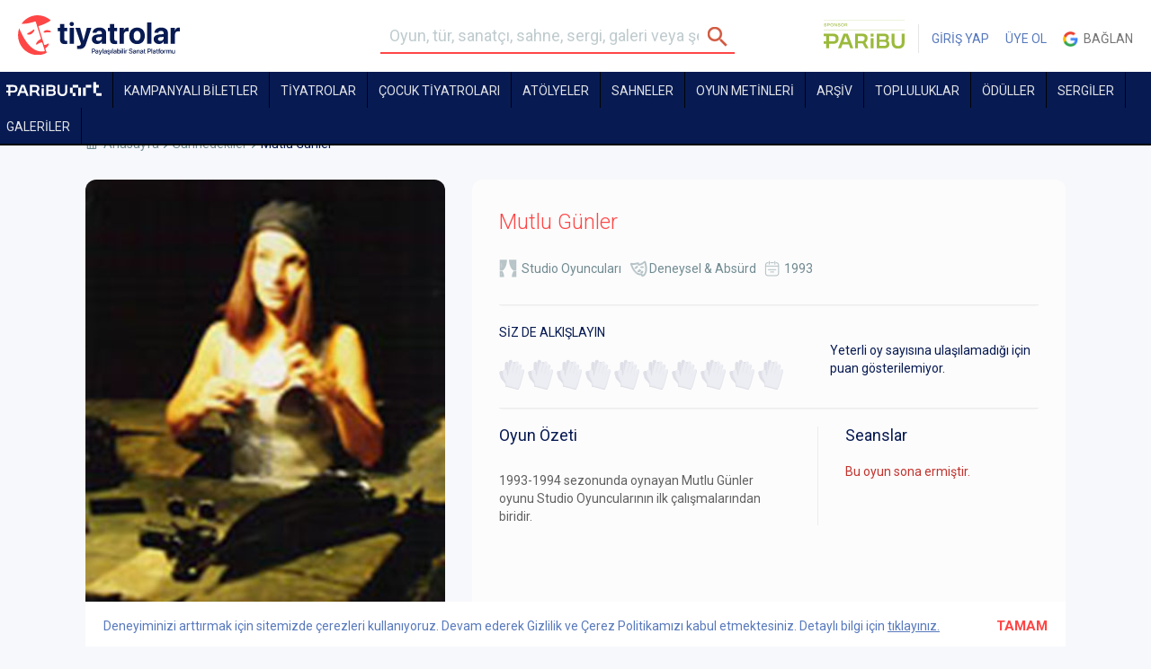

--- FILE ---
content_type: text/html; charset=UTF-8
request_url: https://tiyatrolar.com.tr/tiyatro/mutlu-gunler
body_size: 17632
content:
<!DOCTYPE html><html class="no-js" lang="tr"><head><meta charset="utf-8">
	<meta property="og:url" content="https://tiyatrolar.com.tr/tiyatro/mutlu-gunler" />
	<meta property="og:title" content="Mutlu Günler | tiyatrolar.com.tr " />
	<meta itemprop="image" property="og:image" content="https://tiyatrolar.com.tr/files/activity/m/mutlu-gunler/image/mutlu-gunler.jpg" />
	<meta property="og:image:width" content="158" />
	<meta property="og:image:height" content="237" />

	<!-- Google tag (gtag.js) -->
	<script async src="https://www.googletagmanager.com/gtag/js?id=G-VFSRJEV44Q"></script>
	<script>
	  window.dataLayer = window.dataLayer || [];
	  function gtag(){dataLayer.push(arguments);}
	  gtag('js', new Date());
	  gtag('config', 'G-VFSRJEV44Q');
	</script>

	<title>Mutlu Günler | tiyatrolar.com.tr</title><meta property="og:description" name="description" content="Tiyatro biletleri, Tiyatro oyunları, resitaller, toplulukları ve sahnelerine, sergiler ve galerilere İstanbul, Ankara, İzmir, Bursa, Eskişehir, Antalya ve ülkenin her noktasından tek tıkla ulaşabilirsiniz. Mutlu Günler"><meta name="keywords" content="Mutlu Günler, tiyatrolar, tiyatro bileti, tiyatrosu bileti, tiyatro, sahnedekiler, sahne, sergiler, galeriler, gezilecek sergiler, istanbul sergiler, ankara sergiler, izmir sergiler, istanbuldaki galeriler, haftasonu, bu akşam, yakında sahnede, tiyatro toplulukları, listeler, haberler, İstanbul Tiyatro, Ankara Tiyatro sahneleri, İzmir tiyatroları, Bursa, Eskişehir, Antalya" />
	<meta name="google-site-verification" content="PVLKiVKxJh3C0rP5DQ2Pf4bh6HruvvHyK9TU82da-f4" /><script type="text/javascript">var _sf_startpt=(new Date()).getTime()</script><link rel="stylesheet" href="https://tiyatrolar.com.tr/files/frontend/css/variable.css?v=1" /><link rel="stylesheet" href="https://tiyatrolar.com.tr/files/frontend/css/bootstrap.min.css" /><link rel="stylesheet" href="https://tiyatrolar.com.tr/files/frontend/css/app.css?v=104" /><link rel="stylesheet" href="https://tiyatrolar.com.tr/files/frontend/css/sliderLi.css?v=1.4" /><link rel="stylesheet" href="https://tiyatrolar.com.tr/files/frontend/css/blueimp/css/blueimp-gallery.min.css" /><link rel="stylesheet" href="https://tiyatrolar.com.tr/files/frontend/css/header.css?v=113" /><script type="text/javascript" >var base_url="https://tiyatrolar.com.tr/";</script><script type="text/javascript" src="https://tiyatrolar.com.tr/files/frontend/js/jquery-2.1.4.min.js?v=1"></script><script type="text/javascript" src="https://tiyatrolar.com.tr/files/frontend/lightslider/lightslider.js?v=1.3"></script><link rel="stylesheet" href="https://tiyatrolar.com.tr/files/frontend/lightslider/lightslider.min.css" /><script type="text/javascript" src="https://tiyatrolar.com.tr/files/frontend/js/plugins/jquery.blueimp-gallery.min.js?v=1"></script><script type="text/javascript" src="//maps.google.com/maps/api/js?sensor=false"></script><script type="text/javascript" src="https://tiyatrolar.com.tr/files/frontend/js/vendor.min.js?v=1"></script><script type="text/javascript" src="https://tiyatrolar.com.tr/files/frontend/js/vendor/typeahead.bundle.js?v=1"></script><script type="text/javascript" src="https://tiyatrolar.com.tr/files/frontend/js/vendor/likeee.js?v=1"></script><script type="text/javascript" src="https://tiyatrolar.com.tr/files/frontend/js/app.min.js?v=24"></script><script type="text/javascript" src="https://tiyatrolar.com.tr/files/cropit/dist/jquery.cropit.js?v=1"></script><script type="text/javascript" src="https://tiyatrolar.com.tr/files/frontend/js/plugins/jquery-ui-1.10.4.min.js?v=1"></script><script type="text/javascript" src="https://tiyatrolar.com.tr/files/frontend/js/plugins/jasny-bootstrap.min.js?v=1"></script><link rel="stylesheet" href="https://tiyatrolar.com.tr/files/frontend/css/swiper-bundle.min.css" /><script type="text/javascript" src="https://tiyatrolar.com.tr/files/frontend/js/plugins/swiper-bundle.min.js?v=3"></script><script type="text/javascript" src="https://tiyatrolar.com.tr/files/frontend/js/plugins/RobinHerbotsInputmask/jquery.inputmask.bundle.js?v=1"></script><script type="text/javascript" src="https://tiyatrolar.com.tr/files/frontend/js/plugins/RobinHerbotsInputmask/phone.js?v=1"></script><script type="text/javascript" src="https://tiyatrolar.com.tr/files/frontend/js/plugins/jquery.price_format.2.0.min.js?v=1"></script><script type="text/javascript" src="https://tiyatrolar.com.tr/files/frontend/js/plugins/bootstrap-filestyle.js?v=1"></script><script type="text/javascript" src="https://tiyatrolar.com.tr/files/frontend/js/plugins/jquery.jscroll.js?v=1"></script><script type="text/javascript" src="https://tiyatrolar.com.tr/files/frontend/js/plugins/swiper.min.js?v=4.0.6"></script><script type="text/javascript" src="https://tiyatrolar.com.tr/files/bootstrap/js/bootstrap-tooltip.js?v=1"></script><script src="https://cdn.jsdelivr.net/npm/js-cookie@3.0.5/dist/js.cookie.min.js"></script><script type="text/javascript" src="https://tiyatrolar.com.tr/files/frontend/js/custom.js?v=205"></script><script>const api_url="https://tiyatrolar.dev/api/v2/client/";</script><script type="text/javascript" src="https://momentjs.com/downloads/moment.js"></script><script type="text/javascript" src="https://momentjs.com/downloads/moment-timezone-with-data.js"></script><script type="text/javascript" src="https://tiyatrolar.com.tr/files/frontend/js/axios.min.js"></script><script type="text/javascript" src="https://tiyatrolar.com.tr/files/frontend/js/layout4.js?v=184"></script><script type="text/javascript" src="https://tiyatrolar.com.tr/files/frontend/js/layout4_seat.js?v=138"></script><script type="text/javascript" src="https://tiyatrolar.com.tr/files/frontend/js/comment.js?v=74"></script><script type="text/javascript" src="https://tiyatrolar.com.tr/files/frontend/js/post.js?v=1003"></script><script type="text/javascript" src="https://tiyatrolar.com.tr/files/frontend/js/ticket.js?v=123"></script><script type="text/javascript" src="https://tiyatrolar.com.tr/files/frontend/js/order.js?v=1.001"></script><link rel="stylesheet" href="https://tiyatrolar.com.tr/files/frontend/css/app-v4.css?v=34" /><link rel="stylesheet" href="https://tiyatrolar.com.tr/files/frontend/css/new-font.css?v=2" /><link rel="stylesheet" href="https://tiyatrolar.com.tr/files/frontend/css/app-v5.css?v=35" /><meta name="viewport" content="width=1120"><link rel="icon" href="/files/frontend/img/favicon.png" sizes="32x32">
		<!-- Facebook Conversion Code for Üyelik - Tiyatrolar -->
		<script>(function() {
		  var _fbq = window._fbq || (window._fbq = []);
		  if (!_fbq.loaded) {
		    var fbds = document.createElement('script');
		    fbds.async = true;
		    fbds.src = '//connect.facebook.net/en_US/fbds.js';
		    var s = document.getElementsByTagName('script')[0];
		    s.parentNode.insertBefore(fbds, s);
		    _fbq.loaded = true;
		  }
		})();
		window._fbq = window._fbq || [];
		window._fbq.push(['track', '6037188668631', {'value':'0.00','currency':'TRY'}]);

				</script>
		<noscript><img height="1" width="1" alt="" style="display:none" src="https://www.facebook.com/tr?ev=6037188668631&amp;cd[value]=0.00&amp;cd[currency]=TRY&amp;noscript=1" /></noscript>
		
		<link rel="stylesheet" href="//maxcdn.bootstrapcdn.com/font-awesome/4.7.0/css/font-awesome.min.css">	<!-- Facebook Pixel Code -->
	<script>
	 !function(f,b,e,v,n,t,s)
	 {if(f.fbq)return;n=f.fbq=function(){n.callMethod?
	 n.callMethod.apply(n,arguments):n.queue.push(arguments)};
	 if(!f._fbq)f._fbq=n;n.push=n;n.loaded=!0;n.version='2.0';
	 n.queue=[];t=b.createElement(e);t.async=!0;
	 t.src=v;s=b.getElementsByTagName(e)[0];
	 s.parentNode.insertBefore(t,s)}(window, document,'script',
	 'https://connect.facebook.net/en_US/fbevents.js');
	 fbq('init', '477028752469094');
	 fbq('track', 'PageView');
	</script>
	<noscript><img height="1" width="1" style="display:none" src="https://www.facebook.com/tr?id=477028752469094&ev=PageView&noscript=1" /></noscript>
	<!-- End Facebook Pixel Code -->
	<meta name="google-site-verification" content="6SsSdE3U0LMQH8zHAWblbHK33ugzIdZdXH8Y4eeDSVs" />


	</head><body data-role="page" class="page tiyatro-page " userid="" sms="" commentInfo="" ><a style="display:none" id="commentInfo" rel="inline" href="#commentPopup"></a><div class="cookiePolicy" style="position:fixed; color: var(--blue); bottom:0; left:50%; width:1090px; margin-left:-545px; padding: 17px 20px; height: 50px; background:white; z-index:1;transition:bottom .7s;">Deneyiminizi arttırmak için sitemizde çerezleri kullanıyoruz. Devam ederek Gizlilik ve Çerez Politikamızı kabul etmektesiniz. Detaylı bilgi için <a href="https://tiyatrolar.com.tr/gizlilik-politikasi" style="color: var(--blue);text-decoration: underline;">tıklayınız.</a><strong style="color:var(--orange); font-size:15px; float:right; margin:-20px; padding:20px; cursor:pointer;" id="cookiePolicyBtn">TAMAM</strong></div>
		
		
		<div id="loading" style="display:none;"><div></div>YÜKLENİYOR</div><div class="header_container"><div class="fixed_container" data-stick-class="fixed" data-offset="0"><svg width="0" height="0" style="position:absolute;visibility:hidden;" aria-hidden="true">
    <symbol id="chevron" viewBox="0 -960 960 960">
        <path d="M664.46-450H210q-12.77 0-21.38-8.62Q180-467.23 180-480t8.62-21.38Q197.23-510 210-510h454.46L532.77-641.69q-8.92-8.93-8.81-20.89.12-11.96 8.81-21.27 9.31-9.3 21.38-9.61 12.08-.31 21.39 9l179.15 179.15q5.62 5.62 7.92 11.85 2.31 6.23 2.31 13.46t-2.31 13.46q-2.3 6.23-7.92 11.85L575.54-275.54q-8.93 8.92-21.19 8.81-12.27-.12-21.58-9.42-8.69-9.31-9-21.08-.31-11.77 9-21.08L664.46-450Z"/>
    </symbol>
</svg>
<header class="header"><div class="container-fluid tyt"><div class="row"><div class="col-xs-3 col-md-4 columns"><a href="https://tiyatrolar.com.tr/" class="new-logo-tyt"><img src="/files/frontend/tiyatrolar-logo-2023.svg" alt="Tiyatrolar.com.tr" width="180"></a></div><div class="col-xs-4 columns searchform_wrap"><aside class="menu-shadow"></aside><div class="mobile-menu">
	    			<i class="mobile-menu-icon"></i> MENÜ
	    			<ul>	
	    				<li ><a href="https://tiyatrolar.com.tr/sahnedekiler">TİYATROLAR</a></li>
	    				<li><a class="" href="https://tiyatrolar.tv" target="_blank">TİYATROLAR.TV</a></li>
	    				<li >	<a href="https://tiyatrolar.com.tr/sahneler">SAHNELER</a></li>
	    				<li >	<a href="https://tiyatrolar.com.tr/oyun-metinleri" style="color:var(--blue);">OYUN METİNLERİ</a></li>
	    				<li ><a href="https://tiyatrolar.com.tr/arsiv">ARŞİV</a></li>
	    				<li ><a href="https://tiyatrolar.com.tr/tiyatro-topluluklari">TOPLULUKLAR</a></li>
	    				<li ><a href="https://tiyatrolar.com.tr/tiyatro-odulleri">ÖDÜLLER</a></li>
	    				<li >	<a href="https://tiyatrolar.com.tr/sergiler">SERGİLER</a></li>
	    				<li >	<a href="https://tiyatrolar.com.tr/galeriler">GALERİLER</a></li>
	    				<li >	<a href="https://tiyatrolar.com.tr/listeler">LİSTELER</a></li>
	    				<li >	<a href="https://tiyatrolar.com.tr/haberler">HABERLER</a></li>
	    				<li >		<a href="https://tiyatrolar.com.tr/pano">PANO</a></li>
	    			</ul>
	    		</div><form method="get" class="searchform" role="search" onsubmit="return validate_search_form();" action="https://tiyatrolar.com.tr/arama-sonucu"><fieldset><input name="s" type="text" class="s" placeholder="Oyun, tür, sanatçı, sahne, sergi, galeri veya şehir arayın"><input type="submit"/></fieldset></form></div><div class="col-xs-5 col-md-4 columns text-right usercp_non_logged_in"><ul class="usercp no_login_ul"><li><a href="https://www.paribu.com/?utm_source=Tiyatrolarcom&utm_medium=HeaderLogo&utm_campaign=TiyatrolarcomSponsorluk&utm_term=Logo&utm_content=Tiyatrolarcom" target="_blank" style="border-right: 1px solid rgba(0, 0, 0, 0.1);padding: 0 15px 0 0;" class="bannerStat">
                                        <img src="/files/frontend/img/paribu-2025.svg" alt="Paribu" width="90" style="position: relative;top: -5px;border-radius: 0;">
                                  </a></li><li><a href="https://tiyatrolar.com.tr/giris-yap">GİRİŞ YAP</a></li><li><a href="https://tiyatrolar.com.tr/uye-ol">ÜYE OL</a></li><li><a href="https://accounts.google.com/o/oauth2/auth?response_type=code&redirect_uri=https%3A%2F%2Ftiyatrolar.com.tr%2Ffrontend%2Fglogin&client_id=750545833190-og8lgbvrr2aj0t1uieo13h2k1piprt96.apps.googleusercontent.com&scope=https%3A%2F%2Fwww.googleapis.com%2Fauth%2Fuserinfo.profile+https%3A%2F%2Fwww.googleapis.com%2Fauth%2Fuserinfo.email&access_type=online&approval_prompt=auto" class="google"><span style="display: inline-block;vertical-align:middle; background-size: 17px 51px; width:17px; height:17px; margin-bottom:2px;"></span>&nbsp; Bağlan</a></li></ul></div></div></div></header>
<svg width="0" height="0" style="position:absolute;visibility:hidden;" aria-hidden="true">
    <symbol id="paribuart" viewBox="0 0 197 30">
        <path d="M0 10.8064V6.82619H14.4624C20.0676 6.82619 23.254 9.65858 23.254 14.6247C23.254 19.5909 20.163 22.5821 14.4942 22.5821H8.34619V29.4265H3.98232V22.5821H0V18.7631H3.98304V10.8056L0 10.8064ZM8.34692 18.7638H14.4632C17.2022 18.7638 18.7635 17.5234 18.7635 14.7519C18.7635 11.9802 17.2022 10.8035 14.4632 10.8035H8.34692V18.7638Z"/>
        <path d="M115.966 30.0001C111.059 30.0001 107.397 27.7072 106.314 23.7299C105.867 22.0426 105.772 20.3241 105.772 18.6049V6.82619H110.136V18.6049C110.136 20.3558 110.23 21.5643 110.678 22.7432C111.411 24.6843 113.194 25.8638 115.934 25.8638C118.673 25.8638 120.489 24.687 121.157 22.7432C121.571 21.5665 121.637 20.3551 121.637 18.6049V6.82619H126V18.5731C126 20.3241 125.937 22.0426 125.522 23.6982C124.502 27.6782 120.84 30.0001 115.966 30.0001Z"/>
        <path d="M94.4882 29.4264H82.4785V6.82619H94.4246C98.8523 6.82619 101.559 9.05541 101.559 12.9381C101.559 14.5619 100.985 15.9612 99.7754 17.6802C101.432 18.7934 102.356 20.608 102.356 22.9326C102.356 26.8809 99.3944 29.4264 94.4882 29.4264ZM86.8424 25.6392H94.52C96.6214 25.6392 97.9284 24.4941 97.9284 22.5504C97.9284 20.6065 96.9727 19.4934 94.8375 19.4934H86.8424V25.6392ZM86.8424 10.6135V16.1829H96.0814C96.8145 15.2915 97.2272 14.3054 97.2272 13.2551C97.2272 11.5359 96.145 10.6135 94.0726 10.6135H86.8424Z"/>
        <path d="M77.5782 29.4262H73.1506V13.7663H77.5782V29.4284V29.4262Z"/>
        <path d="M77.6422 11.3778H73.0873V6.82619H77.6422V11.3778Z"/>
        <path d="M48.8371 29.4264V6.82619H60.3676C65.4328 6.82619 68.3625 9.40423 68.3625 13.8293C68.3625 16.281 67.4387 18.2856 65.0807 20.6736L64.8898 20.8963L69.9551 29.4279H65.0172L60.6214 21.8194H53.1983V29.4279H48.8343H48.8363L48.8371 29.4264ZM53.2011 10.8064V18.1924H61.8018C63.2041 16.791 63.8713 15.4871 63.8713 14.054C63.8713 11.9542 62.5984 10.8064 60.1768 10.8064H53.2011Z"/>
        <path d="M22.3076 29.4265L31.0038 6.82619H37.4691L46.1335 29.4265H41.5151L39.1571 23.3465H29.2827L26.9565 29.4265H22.3062H22.3076ZM32.2449 15.5478L30.7155 19.5916H37.7236L36.194 15.5478C35.5882 13.9558 34.9529 12.2366 34.4108 10.6135H34.0291C33.4869 12.2373 32.8514 13.9558 32.2449 15.5478Z"/>
        <path d="M185.619 0.92627H179.931V23.6994H185.619V0.92627Z"/>
        <path d="M164.298 12.3128H158.61V29.394H164.298V12.3128Z"/>
        <path d="M191.304 6.62063H179.931V12.3152H191.304V6.62063Z"/>
        <path d="M196.988 23.6776L185.616 23.7016L185.627 29.3959L197 29.3722L196.988 23.6776Z"/>
        <path d="M148.659 6.62063H137.286V12.3152H148.659V6.62063Z"/>
        <path d="M137.286 12.3128H131.598V23.6996H137.286V12.3128Z"/>
        <path d="M142.973 23.6996L137.286 23.6996L137.286 29.394H142.973V23.6996Z"/>
        <path d="M142.973 23.6996L137.286 23.6996L137.286 29.394H142.973V23.6996Z"/>
        <path d="M154.346 12.3128H148.658V29.394H154.346V12.3128Z"/>
        <path d="M175.668 6.62063H164.296V12.3152H175.668V6.62063Z"/>
    </symbol>

    <symbol id="komunite" viewBox="0 0 341.52034 63.87944">

        <path d="M341.52034,58.619v5.26044H.35975l-.35975-.35867v-4.304c0-.07907.31771-.36305.23983-.59778h341.2805Z"/>

        <path d="M109.96283,15.579l6.95749,23.19615.61471-.58271,6.68777-22.50387,16.45372.11435.0001,3.61716c-1.60475.38233-3.48844.2011-4.20696,2.02256l.17531,23.7255c.5469,1.27865,2.93137,1.3165,4.13623,1.49531v3.70622c-.21055.34122-.47809.32999-.8272.37084-5.02503.58794-11.18232-.47361-16.33298,0l-.8272-.37084v-3.70622c.99298-.00966,4.31697-.51985,4.31697-1.79333v-21.16133l-8.62392,26.90999c-1.11231.06235-7.38649.3801-7.80822-.12588l-8.51035-26.30589v20.68311c0,1.20838,3.10345,1.84538,4.07714,1.79333v4.06489h-13.43058v-4.06489c1.44455-.15829,3.78079-.24271,4.06296-2.04658l-.11079-23.53327c-.97653-1.5491-2.64214-1.14092-3.95217-1.79837v-3.70622h17.14797Z"/>

        <path d="M22.30435,31.12122c.15779.18249,1.32886-.78938,1.55301-.96232,3.30412-2.54915,6.36294-5.48239,9.58591-8.13525,1.29014-2.01979-1.07789-2.66368-2.74481-2.37976v-4.06489h16.78822v4.06489c-1.56879-.02492-3.25915.51302-4.63095,1.24119-1.77701.94326-5.44971,4.0185-6.99458,5.46037-.27301.2548-1.10991.90871-1.05484,1.26459l11.24719,17.25429c1.14612,1.49895,2.96501,1.92439,4.79082,1.79913v3.70622c-.21057.34124-.47813.33-.8272.37084-5.5407.64822-12.33343-.51898-18.0118,0l-.8272-.37084v-3.70622c1.12762.02022,3.86737.33218,3.55877-1.49404l-7.0513-11.89386-5.25664,4.30634c-.24526.58102-.23233,5.66162-.13093,6.5761.261,2.35387,2.44903,2.24511,4.3233,2.50546v3.70622l-.35975.35867H8.39411v-4.06489c1.65913-.20875,3.89104-.21366,4.09177-2.25697.70899-7.21697-.54747-15.61144-.02977-22.95416-.30431-1.90621-2.87173-1.47941-4.062-2.16709v-3.70622h17.86746c.54984.38562.47283,3.53162.25517,3.84108-.98064.13138-4.21239.60657-4.21239,2.01715v9.684Z"/>

        <path d="M204.93619,15.579l14.74965,26.06311v-20.444c0-1.30081-3.42048-1.45956-4.07714-1.91289v-3.70622h13.31066c.54982.38552.47285,3.5316.25517,3.84108-.98085.13138-4.21239.60664-4.21239,2.01715v28.93244l-.35975.35867h-11.03226l-14.74965-25.58489v19.48756c0,1.50256,3.15596,2.02508,4.31697,2.03244v3.70622c-.21055.34122-.4781.33-.8272.37084-2.46877.28885-9.54724.28885-12.01601,0-.3491-.04084-.61665-.02962-.8272-.37084v-3.70622c1.65922-.20876,3.89102-.21367,4.09177-2.25697.70905-7.2169-.54752-15.6115-.02977-22.95416-.30433-1.90619-2.8716-1.4794-4.062-2.16709v-3.70622h15.46914Z"/>

        <path d="M146.0575,7.44922H.35975l-.35975-.35867V2.78655c0-.04227.55718-.59778.59958-.59778h145.09818l.35975.35867v4.90178Z"/>

        <path d="M332.1669,15.579v10.76l-5.03771.24054c.13138-1.87902-.62311-4.00425-2.17233-5.12727-.18759-.13598-1.45559-.85194-1.54381-.85194h-10.19285v9.56444h3.71739c.60263,0,1.55293-1.50809,1.76994-2.06116.43602-1.11119.2892-2.29558.86821-3.19929h3.95722l-.70426,14.72053-4.067.07816c-.52863-3.81863-.90704-6.25494-5.54151-5.47335v11.47733h8.03436c.34517,0,2.51112-.69929,2.92684-.90773,2.805-1.40646,3.75356-5.05696,4.18213-7.90627l4.74998.21778c-.19104,3.59797-.33298,7.27135-.70809,10.86648-.0637.61054-.20512,2.5779-.63191,2.71755l-32.35887-.19038.00627-3.61081c.52493-.79598,3.82177.10174,4.1906-2.51781-.38871-7.0653.56972-14.76346.02551-21.75308-.13826-1.77584-.43615-2.29154-2.21196-2.81602-.7745-.22874-1.60899.03961-2.11511-.52147v-3.70622h32.85694Z"/>

        <path d="M66.86501,14.93333c14.95047-1.32068,21.67482,5.88577,20.68339,20.62125-.75669,11.24665-8.70537,16.45025-19.55373,15.88891-13.00543-.67296-17.05695-8.51615-16.18795-20.67787.66271-9.27455,5.6077-14.99745,15.05829-15.83229ZM68.04989,20.17955c-6.25789.96993-6.86156,8.71557-6.66284,13.7013.26395,6.62265,1.96738,13.87382,10.38176,12.00464,6.54032-1.45287,6.52009-10.28371,6.18654-15.61116-.39207-6.2622-2.6773-11.21509-9.90546-10.09477Z"/>

        <path d="M164.76438,15.579v3.70622l-.39646.32207c-1.39744-.03362-4.21901.23332-4.58868,1.8811.18438,5.36211-.42636,11.12861-.04883,16.44501.26813,3.77593,1.43678,7.37258,5.69557,7.95086,14.1661,1.92354,8.51135-16.16751,9.59984-24.39587-.27094-1.20771-1.89931-1.63444-2.97185-1.8193-.69745-.12021-1.54458.23245-2.01329-.38387v-3.70622h14.3899v3.70622l-.39872.31981c-1.25928-.03673-3.5521.48233-3.86693,1.88335-1.02162,12.64773,4.65233,29.47306-13.8297,29.96824-2.01006.05385-4.5645-.25121-6.51979-.696-13.57155-3.08726-9.0471-19.36552-9.97198-29.51132-.37101-1.64997-2.98229-1.3195-4.02579-1.96409v-3.70622h18.9467Z"/>

        <path d="M294.27349,15.579v14.22711l-.35975.35867h-3.95722c-.14693-2.64544-.45423-6.65991-2.63061-8.49596-.31426-.26512-1.76145-1.06848-2.04611-1.06848h-4.19705v24.26978c0,.05346.55123.7513.66064.84218,1.06335.88327,2.42028.50069,3.54538,1.18132.0967.7177.42048,3.57207-.28229,3.80133l-17.00677.04557-.8272-.37084v-3.70622c.76921.13287,4.07714-.71865,4.07714-1.55422v-24.50889h-4.19705c-.30136,0-1.8631.91658-2.15658,1.19745-1.99839,1.91255-2.20898,5.80068-2.52014,8.36699h-4.07714c.07787-.23475-.23983-.51872-.23983-.59778v-13.62933l.35975-.35867h35.85484Z"/>

        <path d="M341.52034,2.18877v5.26044h-86.45933l-.35975-.35867V2.78655c0-.07906.31771-.36305.23983-.59778h86.57924Z"/>

        <path d="M252.18303,15.579c.61872.19043.36264,3.15257.25566,3.84156-.3563.50014-3.81217-.17206-4.19921,2.2694.47165,7.15065-.6732,15.19185-.02641,22.23577.27537,2.99891,2.38995,1.93151,4.32972,3.09638v3.46711c-.23546-.07763-.52028.23911-.59958.23911h-17.62763v-4.06489c1.65939-.20878,3.89098-.2137,4.09177-2.25697.70917-7.21677-.54761-15.61163-.02977-22.95416-.30436-1.90615-2.87133-1.47937-4.062-2.16709v-3.70622h17.86746Z"/>

        <path d="M231.19776,7.44922h-45.92777l-.35975-.35867V2.42789c.23544.07764.52028-.23911.59958-.23911h45.32819l.35975.35867v4.90178Z"/>

        <path d="M156.78634.09443c7.0015-1.19049,7.71558,9.28186.17059,8.5615-4.58263-.43753-4.99431-7.74131-.17059-8.5615Z"/>

        <path d="M172.13606.0951c3.33483-.56555,6.01327,1.60869,5.55695,5.06236-.64842,4.90759-9.68812,5.13485-8.85613-1.65981.18303-1.49472,1.82714-3.1529,3.29918-3.40254Z"/>

        <path d="M241.92709.0951c3.33483-.56555,6.01327,1.60868,5.55695,5.06236-.65183,4.93335-9.68182,5.08339-8.85613-1.65981.18303-1.49472,1.82714-3.1529,3.29918-3.40254Z"/>

    </symbol>

</svg>

<style>

    .paribuart-link{height: 40px;}

    .paribuart-link .paribuart-logo{height: 18px;width: 106px;margin-top: 8px;fill: #fff;}

</style>

<nav class="nav nav-v4 ">

	<div class="container-fluid tyt">

    	<div class="row">

    	  <div class="col-xs-12 columns new_smaller_form_wrap" style="padding-left: 0;">

            <a class="small_icon" style="display: none;" href="https://tiyatrolar.com.tr/"><img src="https://tiyatrolar.com.tr/files/img/tiyatrolar-small-icon.png" /></a>

    	  	<ul>

                <li><a class="  paribuart-link" href="https://tiyatrolar.com.tr/sahne/istanbul/paribu-art"><svg class="paribuart-logo"><use xlink:href="#paribuart"></use></svg></a></li><li><a class=" " href="https://tiyatrolar.com.tr/kampanyali-biletler">KAMPANYALI BİLETLER</a></li><li class="orange-menu"><a class="hidden " href="https://tiyatrolar.com.tr/sahnedekiler/?tip=4">SEZONUN YENİLERİ</a></li><li class="sub-menu_">

                    <a class="" href="/sahnedekiler" >TİYATROLAR</a>    <div class="menu" style="display:none">

                        <div class="menu-col-1">

                            <p><a class="strong orange" href="/sahnedekiler/?tip=4">SEZONUN YENİLERİ</a></p>

                            <p><a class="strong orange" href="/sahnedekiler">SAHNEDEKİLER</a></p>

                            <p><a class="strong orange" href="/puana-gore">PUANA GÖRE</a></p>

                            <p><a href="/sahnedekiler/?tip=1" target="_blank">Özel Tiyatrolar</a></p>

                            <p><a href="/sahnedekiler/?tip=2" target="_blank">Devlet Tiyatroları</a></p>

                            <p><a href="/sahnedekiler/?tip=3" target="_blank">Şehir Tiyatroları</a></p>

                        </div>

                        <div class="menu-col-2">

                            <p><a class="strong" href="/sahnedekiler">TİYATRO</a></p>

                            <p><a href="/sahnedekiler/?f=[2,]" target="_blank">Trajedi & Dram</a></p>

                            <p><a href="/sahnedekiler/?f=[3,]" target="_blank">Komedi</a></p>

                            <p><a href="/sahnedekiler/?f=[4,]" target="_blank">Müzikal & Kabare</a></p>

                            <p><a href="/sahnedekiler/?f=[18,]" target="_blank">Deneysel & Absürd</a></p>

                            <p><a href="/sahnedekiler/?f=[7,]" target="_blank">Gösteri</a></p>

                            <p><a href="/sahnedekiler/?f=[16,]" target="_blank">Kukla</a></p>

                            <p><a href="/sahnedekiler/?f=[17,]" target="_blank">Okuma & Anlatı </a></p>

                            <p><a href="/sahnedekiler/?f=[21,]" target="_blank">Pantomim</a></p>

                            <p><a href="/sahnedekiler/?f=[8,]" target="_blank">Çocuk & Genç </a></p>

                        </div>

                        <div class="menu-col-3">

                        <p><a class="strong" href="/sahnedekiler/?f=[9,]" target="_blank">Opera</a></p>

                        <p><a class="strong" href="/sahnedekiler/?f=[10,]" target="_blank">Bale</a></p>

                        <p><a class="strong" href="/sahnedekiler/?f=[11,]" target="_blank">Resital</a></p>

                        <p><a class="strong" href="/sahnedekiler/?f=[12,]" target="_blank">Dans</a></p>

                        </div>

                        

                    </div>   

                </li><li><a class=" " href="https://tiyatrolar.com.tr/cocuk-tiyatrolari">Çocuk Tiyatroları</a></li><li class=""><a class="" href="https://tiyatrolar.com.tr/atolyeler">Atölyeler</a></li><li><a class="" href="https://tiyatrolar.com.tr/sahneler">Sahneler</a></li><li><a class="menu-playbook- " href="https://tiyatrolar.com.tr/oyun-metinleri">OYUN METİNLERİ</a></li><li><a class=" " href="https://tiyatrolar.com.tr/arsiv">ARŞİV</a></li><li><a class="" href="https://tiyatrolar.com.tr/tiyatro-topluluklari">TOPLULUKLAR</a></li><li><a class="" href="https://tiyatrolar.com.tr/tiyatro-odulleri">ÖDÜLLER</a></li><li><a class="" href="https://tiyatrolar.com.tr/sergiler">SERGİLER</a></li><li><a class="" href="https://tiyatrolar.com.tr/galeriler">GALERİLER</a></li><li><a class="hidden " href="https://tiyatrolar.com.tr/listeler">LİSTELER</a></li><li class="hidden-lgm"><a class="" href="https://tiyatrolar.com.tr/haberler">HABERLER</a></li>
    	  	</ul>

    	  </div>

    	</div>

	</div>

    
</nav>
</div></div><div class="header-space hv4"></div><script>
            var prevScrollpos = $(window).scrollTop();
            $(window).scroll(function() {
              var currentScrollPos = $(window).scrollTop();
              if ($(window).scrollTop() > 100) {
                if (prevScrollpos > currentScrollPos) {
                  $('.header_container .fixed_container').css('top', '0px');
                } else {
                  $('.header_container .fixed_container').css('top', '-200px');
                }
              } else {
                $('.header_container .fixed_container').css('top', '0px');
              }
              prevScrollpos = currentScrollPos;
            });
        </script><a id="scroll-top" style="z-index:1"></a><div class="container oyun-detay-container">
    <div class="row">
        <div class="col-xs-12 columns">
            <nav class="breadcrumbs"><ul><li><a href="https://tiyatrolar.com.tr/">Anasayfa</a></li><li><a href="https://tiyatrolar.com.tr/sahnedekiler">Sahnedekiler</a></li><li>Mutlu Günler</li></ul></nav>        </div>
            </div>
        <div class="row " style="">
        <div class="col-xs-5 columns">
            <figure class="widget only-img">
                <img src="https://tiyatrolar.com.tr/files/activity/m/mutlu-gunler/image/mutlu-gunler.jpg" />            </figure>
                        <aside class="widget">
                <p><a title="Hatalı / Eksik Bilgi mi Var?" href="#feedback1" rel="inline">Hatalı / Eksik Bilgi mi Var?</a></p>
                <p><a title="Bir Öneriniz mi Var?" href="#feedback2" rel="inline">Bir Öneriniz mi Var?</a></p>
            </aside>
        </div>
        <div class="col-xs-7 columns">
            <article class="widget" id="activity_detail_info_box">
                <h2 id="ad-name">
                    Mutlu Günler                </h2>
                <div id="ad-info" class="border-section">
                    <ul class="details">
                        <li><i class="ico-location"></i> <a href="https://tiyatrolar.com.tr/studiooyunculari" class="tg_name">Studio Oyuncuları</a></li><li><i class="ico-tur"></i><a title="Deneysel & Absürd" href="https://tiyatrolar.com.tr/sahnedekiler/?f=[18,]">Deneysel & Absürd</a></li><li><i class="ico-tarih"></i> 1993</li>                    </ul>
                </div>
                <div class="border-section">
                    <div class="row">
                        <div class="col-xs-7 columns">
                            <h5>SİZ DE ALKIŞLAYIN</h5>
                            <figure class="stars" data-rating="0" activity_id="2999" action_type="3" ></figure>                        </div>
                                                <div class="col-xs-5 columns" style="padding-top:10px;">
                            <p data="0-0.0000">Yeterli oy sayısına ulaşılamadığı için puan gösterilemiyor.</p>                        </div>
                    </div>
                </div>
                <div class="border-section ozet" id="activity_summary">
                    <div class="row">
                        <div class="col-xs-7 columns summary-content"><h4>Oyun Özeti</h4><div class="expand"><p>1993-1994 sezonunda oynayan Mutlu Günler oyunu Studio Oyuncularının ilk çalışmalarından biridir.</p></div></div>                        <div class="col-xs-5 columns " id="activity_session" style="padding-bottom:10px;">
                            <h4>Seanslar</h4>
                            <p style="color: #c2342f;">Bu oyun sona ermiştir.</p><style>p.ses-p span{display:none; text-align:left; width: calc(100% - 30px); height: 39px;background: rgba(252, 252, 252,1);position: absolute;} p.ses-p:hover span{display:inline-block;}p.ses-p span a{background:none !important;width: 215px; border:none !important; margin-left:-7px; } p.ses-p span a:hover {background:none !important; color:var(--orange) !important; border:none !important}  p.ses-p span a:hover i{background-position: -52px -472px !important}</style>                        </div>
                    </div>
                </div>
                <div class="border-section">
                    <a href="#" class="button white  btn_do_user_item" item_type="activity"item_id="2999"action_type="1"action_value_next="1"btn_txt_next="İZLEDİM"is_locked="0"><i class="btn-view"></i> <span class="txt">İZLEDİM</span></a><a href="#" class="button white  btn_do_user_item" item_type="activity"item_id="2999"action_type="2"action_value_next="1"btn_txt_next="İZLEME LİSTEM"is_locked="0"><i class="btn-watch"></i> <span class="txt">İZLEME LİSTEM</span></a>      
      <script>      
      $(document).ready(function() {      
                  
   $('.button.red.btn-gradient').mousemove(function(event) {      
          const rect = this.getBoundingClientRect();      
          const offsetX = event.clientX - rect.left;      
          const offsetY = event.clientY - rect.top;      
                  
      const percentageX = (offsetX / rect.width) * 100;      
          const percentageY = (offsetY / rect.height) * 100;      
                  
      $(this).find('.btn-hover-effect')[0].style.setProperty('--mouse-x', percentageX + '%');      
          $(this).find('.btn-hover-effect')[0].style.setProperty('--mouse-y', percentageY + '%');      
          $(this).find('.btn-hover-effect')[0].style.setProperty('background-position', 'calc((100 - '+percentageX+') * 1%) calc((100 - '+percentageY+') * 1%)');      
         });      
      });      
      </script>      
                     </div>
            </article>
            <aside class="widget"><h2 >Oyuncular</h2><div class="row"><div class="col-xs-3 columns"><a no_more_acting="0" title="Şahika Tekand" href="https://tiyatrolar.com.tr/sahika-tekand" class="activity_detail_performer_box oyuncu"><figure><img style="" alt="Şahika Tekand" src="https://tiyatrolar.com.tr/files/contributer/s/sahika-tekand/image/sahika-tekand-125x165.jpg" /><figcaption><h5 class="wrp" title="Şahika Tekand">Şahika Tekand</h5><span class="wrp" title=""></span></figcaption></figure></a></div><div class="col-xs-3 columns"><a no_more_acting="0" title="Cem Bender" href="https://tiyatrolar.com.tr/cem-bender" class="activity_detail_performer_box oyuncu"><figure><img style="" alt="Cem Bender" src="https://tiyatrolar.com.tr/files/contributer/c/cem-bender/image/cem-bender-125x165.jpg" /><figcaption><h5 class="wrp" title="Cem Bender">Cem Bender</h5><span class="wrp" title=""></span></figcaption></figure></a></div></div><h2 class="margintop">Sahne Arkası</h2><div class="row"><div class="col-xs-3 columns"><a no_more_acting="0" title="Samuel Beckett" href="https://tiyatrolar.com.tr/samuel-beckett" class="oyuncu"><figure><img style="" alt="Samuel Beckett" src="https://tiyatrolar.com.tr/files/contributer/s/samuel-beckett/image/samuel-beckett-125x165.jpg" /><figcaption style=""><h5 class="wrp" title="Samuel Beckett">Samuel Beckett</h5><span class="wrp" title="Yazar">Yazar</span></figcaption></figure></a></div><div class="col-xs-3 columns"><a no_more_acting="0" title="Şahika Tekand" href="https://tiyatrolar.com.tr/sahika-tekand" class="oyuncu"><figure><img style="" alt="Şahika Tekand" src="https://tiyatrolar.com.tr/files/contributer/s/sahika-tekand/image/sahika-tekand-125x165.jpg" /><figcaption style=""><h5 class="wrp" title="Şahika Tekand">Şahika Tekand</h5><span class="wrp" title="Yönetmen">Yönetmen</span></figcaption></figure></a></div><div class="col-xs-3 columns"><a no_more_acting="0" title="Esat Tekand" href="https://tiyatrolar.com.tr/esat-tekand" class="oyuncu"><figure><img style="" alt="Esat Tekand" src="https://tiyatrolar.com.tr/files/contributer/e/esat-tekand/image/esat-tekand-125x165.jpg" /><figcaption style=""><h5 class="wrp" title="Esat Tekand">Esat Tekand</h5><span class="wrp" title="Kostüm Tasarım / Sahne Tasarım">Kostüm Tasarım / Sahne Tasarım</span></figcaption></figure></a></div></div></aside>        </div>
        <div class="col-xs-12 columns">
            <div id="comments_area" class="comments_area_full">
                <div class="jscroll-next" next="https://tiyatrolar.com.tr/ajax/get_comments/activity/2999?browser=web"></div>
            </div>
        </div>
    </div>
</div>
</div>
<div id="feedback1" class="feedback-lb container mfp-hide lightbox small"><aside class="widget"><form class="feedback_form"><h3>Hatalı / Eksik Bilgi Bildirimi</h3><div class="inp-wrap" style="margin-bottom: 30px;"><label>NASIL BİR HATA OLDUĞUNU DÜŞÜNÜYORSUNUZ?</label><div class="radio-container"><div class="radio-inline"><input type="checkbox" value="Oyunun sahne bilgisi hatalı" name="mistake" class="custom_check" id="inline1"><label class="custom_label" for="inline1">Oyunun sahne bilgisi hatalı</label></div></div><div class="radio-container"><div class="radio-inline"><input type="checkbox" value="Oyunun kategorisi hatalı" name="mistake" class="custom_check" id="inline2"><label class="custom_label" for="inline2">Oyunun kategorisi hatalı</label></div></div><div class="radio-container"><div class="radio-inline"><input type="checkbox" value="Oyunun perde / süre bilgileri hatalı" name="mistake" class="custom_check" id="inline3"><label class="custom_label" for="inline3">Oyunun perde / süre bilgileri hatalı</label></div></div><div class="radio-container"><div class="radio-inline"><input type="checkbox" value="Oyuncu / Sahne Arkası bilgileri hatalı" name="mistake" class="custom_check" id="inline4"><label class="custom_label" for="inline4">Oyuncu / Sahne Arkası bilgileri hatalı</label></div></div><div class="radio-container"><div class="radio-inline"><input type="checkbox" value="Bu oyun artık sahnelenmiyor" name="mistake" class="custom_check" id="inline5"><label class="custom_label" for="inline5">Bu oyun artık sahnelenmiyor</label></div></div><div class="radio-container"><div class="radio-inline"><input type="checkbox" value="Bu oyun yeniden sahneleniyor" name="mistake" class="custom_check" id="inline6"><label class="custom_label" for="inline6">Bu oyun yeniden sahneleniyor</label></div></div></div><div class="inp-wrap"><label>E-POSTA</label><input name="email" type="text" /></div><div class="inp-wrap"><label>MESAJINIZ</label><p>Hatalı olduğunu düşündüğünüz bilginin doğrusunu aşağıda belirtmenizi rica ederiz. Bilgi paylaştıkça güzeldir :)</p><textarea name="message"></textarea></div><div class="row"><div class="col-xs-3 columns"><input type="submit" value="GÖNDER" class="button small"/></div><div class="col-xs-9 columns"><p class="form-success" style="display: none;"></p></div></div><input name="action_item" type="hidden" value="1" /><input name="action_item_id" type="hidden" value="2999" /><input name="feedback_type" type="hidden" value="1" /></form></aside></div><div id="feedback2" class="feedback-lb container mfp-hide lightbox small"><aside class="widget"><form class="feedback_form"><h3>Önerilerinizi Paylaşın</h3><input name="mistake" type="hidden" value="" /><div class="inp-wrap"><label>E-POSTA</label><input name="email" type="text" /></div><div class="inp-wrap"><label>MESAJINIZ</label><p>Size daha iyi bir hizmet verebilmemiz için düşünce ve görüşlerinizi bizimle paylaşmanızı rica ediyoruz.</p><textarea name="message"></textarea></div><div class="row"><div class="col-xs-3 columns"><input type="submit" value="BİLDİR" class="button small"/></div><div class="col-xs-9 columns"><p class="form-success" style="display: none;"></p></div></div><input name="action_item" type="hidden" value="1" /><input name="action_item_id" type="hidden" value="2999" /><input name="feedback_type" type="hidden" value="2" /></form></aside></div><div id="oneri" class="container mfp-hide lightbox small">
	<aside class="widget">
		<form onsubmit="alert('Yakında...'); return false;">
				<h3>Önerilerinizi Paylaşın</h3>

			<label>EPOSTA ADRESİ</label>
			<input type="text" />
			<label>MESAJINIZ</label>
			<p>Hatalı olduğunu düşündüğünüz bilginin doğrusunu aşağıda belirtmenizi rica ederiz. Bilgi paylaştıkça güzeldir :)</p>
			<textarea></textarea>
			<div class="row">
				<div class="col-xs-3 columns">
					<input type="submit" value="GÖNDER" class="button small"/>
				</div>
				<div class="col-xs-9 columns">
					<p class="form-success">
					BİLGİLENDİRME İÇİN TEŞEKKÜR EDERİZ :)
					EN KISA ZAMANDA KONTROLÜNÜ GERÇEKLEŞTİRECEĞİZ!
					</p>
				</div>
			</div>
			
		</form>
	</aside>
</div>
<script type="text/javascript">
$(document).ready(function() {
    $('.popup-youtube, .popup-vimeo, .popup-gmaps').magnificPopup({
        disableOn: 700,
        type: 'iframe',
        mainClass: 'mfp-fade',
        removalDelay: 160,
        preloader: false,
        fixedContentPos: false
    });
});
</script>
<style>
    .loading2{position:fixed; left:0; top:0; right:0; bottom:0; padding:10px; text-align:center; z-index:1000000; width:100%; height:100%; background: rgba(0, 0, 0, 0.30); text-transform:uppercase; display:none;}   
.loading2>div{ box-shadow:rgba(0, 0, 0,.3) 0px 5px 15px; position:fixed; top:50%; left:50%; text-align:center; width:600px; height:120px; margin:-60px -300px; color: var(--navy-blue); background:white; padding-top:32px;}   
.age_limit{border: solid 1px var(--orange); color:var(--orange) !important;   
border-radius: 3px;   
min-width: 20px;   
text-align: center;   
height: 18px;   
display: inline-block;   
padding: 0px 3px 0px 2px;   
font-size: 13px !important;}   
#biletal aside{max-height:480px; overflow-y:scroll;}   
#biletal .hidden_session{display: none;}   
#biletal aside>div .ses-p{ font-size: 14px; margin-bottom: 20px;}   
/*#biletal aside>div p:not(.ses-p){display: none;}*/   
#biletal aside>div h4{ font-size: 22px;}   
.oyun-detay-container .border-section p { margin: 10px 0 0 !important; }   
.tooltip-inner { background-color: var(--orange); }   
.tooltip.bottom .tooltip-arrow { border-bottom-color: var(--orange); }   
.oyun-detay-container .blur-content{max-height: 600px;overflow:hidden;}   
.blur-non-selection{width: 100%;height: 600px;position: absolute;z-index: 8;}   
.blur-text-content{position: absolute;top: 300px;z-index: 9;left: 50%;}   
.blur-text-content div{position: relative;left:-50%;font-size: 20px;background-color: #fcfcfc;padding: 15px 30px;border-radius: 3px;text-transform: uppercase;width: max-content;color:var(--orange);box-shadow: 0 2px 2px rgba(0, 0, 0, 0.08);}</style>
<div class="loading2" style="display:none" onclick="$(this).fadeOut()">
    <div>
        <p>Tiyatrolar.com.tr dışında başka bir adrese yönlendiriliyorsunuz!</p>
        <p><a href="#" class="button" onclick="$('.loading2').fadeOut(); return false;">Vazgeç</a> &nbsp; <a href="#" target="_blank" rel="nofollow" id="ticket-next" class="button">Devam Et</a></p>
    </div>
</div>
<div id="biletal" class="container mfp-hide lightbox small">
    <aside class="widget">
        <div></div>
    </aside>
</div>
<div class="modal fade" id="ratingModal" tabindex="-1" role="dialog" aria-labelledby="ratingModalLabel">
    <div class="modal-dialog" role="document">
        <div class="modal-content">
            <div class="modal-header">
                <button type="button" class="close" data-dismiss="modal" aria-label="Kapat"><span aria-hidden="true">&times;</span></button>
                <h4 class="modal-title" id="ratingModalLabel">PUAN KIRILIMI</h4>
            </div>
            <div class="modal-body">
                <div id="chart-container" class="chart-container">
                    <div class="loading">
                        <!-- SVG Loading Animasyonu -->
                        <svg class="svg-loading" xmlns="http://www.w3.org/2000/svg" viewBox="0 0 100 100" preserveAspectRatio="xMidYMid">
                            <circle cx="50" cy="50" fill="none" stroke="#ff4646" stroke-width="10" r="35" stroke-dasharray="164.93361431346415 56.97787143782138">
                                <animateTransform attributeName="transform" type="rotate" repeatCount="indefinite" dur="1s" values="0 50 50;360 50 50" keyTimes="0;1"></animateTransform>
                            </circle>
                        </svg>
                    </div>
                </div>
            </div>
        </div>
    </div>
</div><!--
<article class="widget">
	<h2>Davet Et</h2>
	Yakında...
</article>
-->

<div id="davet" class="container mfp-hide lightbox small">
	<aside class="widget">
		<form>
			<h3>Arkadaşlarını Davet Et</h3>
			<label>ARKADAŞININ EPOSTA ADRESİ</label>
			<input type="text" id="invited_email" />
			<p><a href="javascript: void(0)" class="button small users" id="invite_friend"><i class="btn-users"></i> DAVET ET</a><span id="invite_result_msg" style="display: none; padding-left: 20px; color: var(--orange); font-size: 12px;"></span></p>
			<!--
			<p>&nbsp;</p>
			<label>SOSYAL MEDYA ÜZERİNDEN DAVET ET</label>
			<p><a href="#" class="button small fb"><i class="btn-fb-small"></i> BAĞLAN</a></p>
			<p>Facebook hesabınızla bağlanarak arkadaşlarınızı kolayca bulabilirsiniz.
			Tiyatrolar.com.tr sizin izniniz olmadan asla gönderim yapmaz ve bilgilerinizi
			kimseyle paylaşmaz. Bu aşamada sadece kişilerinizi aktaracağız, herhangi bir
			davet göndermeyeceğiz.</p>
			-->
		</form>
	</aside>
</div>
<svg style="display: none">
    <defs>
        <symbol id="x-icon" viewBox="0 0 346 346">
            <path class="cls-1" d="M186.82,161.63l54.09-62.87h-12.82l-46.96,54.59-37.51-54.59h-43.26l56.72,82.55-56.72,65.93h12.82l49.59-57.65,39.61,57.65h43.26l-58.82-85.61h0ZM169.27,182.04l-5.75-8.22-45.73-65.41h19.69l36.9,52.79,5.75,8.22,47.97,68.61h-19.69l-39.14-55.99h0Z"/>
            <path class="cls-1" d="M173,346C77.61,346,0,268.39,0,173S77.61,0,173,0s173,77.6,173,173-77.61,173-173,173ZM173,7.52C81.75,7.52,7.52,81.75,7.52,173s74.23,165.48,165.48,165.48,165.48-74.23,165.48-165.48S264.25,7.52,173,7.52Z"/>
        </symbol>
        <symbol id="youtube-icon" viewBox="0 0 346 346">
            <path class="cls-1" d="M173,346C77.61,346,0,268.39,0,173S77.61,0,173,0s173,77.6,173,173-77.61,173-173,173ZM173,7.52C81.75,7.52,7.52,81.75,7.52,173s74.23,165.48,165.48,165.48,165.48-74.23,165.48-165.48S264.25,7.52,173,7.52Z"/>
            <path class="cls-1" d="M270.01,130.81s-1.98-14.54-7.92-20.97c-7.49-8.41-15.96-8.48-19.8-8.91-27.72-2.17-69.23-2.17-69.23-2.17h-.12s-41.51,0-69.23,2.17c-3.84.43-12.31.5-19.8,8.91-5.94,6.43-7.86,20.97-7.86,20.97,0,0-1.98,17.08-1.98,34.15v16.02c0,17.08,1.98,34.15,1.98,34.15,0,0,1.92,14.54,7.86,20.97,7.49,8.41,17.38,8.1,21.78,9.03,15.84,1.61,67.31,2.1,67.31,2.1,0,0,41.57-.06,69.29-2.17,3.84-.5,12.31-.56,19.8-8.97,5.94-6.37,7.92-20.97,7.92-20.97,0,0,1.92-17.08,1.92-34.15v-16.02c0-17.08-1.92-34.15-1.92-34.15ZM148.32,210.12v-74.24l61.87,37.12-61.87,37.12Z"/>
        </symbol>
    </defs>
</svg>
<div class="footer-top container">
    <div class="row">
        <article class="widget footer-bar">
            <div><i class="footer-bar-ico-1"></i> GÜNCEL İÇERİK</div>
            <div><i class="footer-bar-ico-2"></i> GERÇEK YORUMLAR & PUANLAR</div>
            <div><i class="footer-bar-ico-3"></i> ONLINE BİLET SATIŞ</div>
            <div><i class="footer-bar-ico-4"></i> OYUN METİNLERİ & TELİF HAKLARI</div>
        </article>
        <div class="footer-menu-bar">
            <div class="col-xs-2">
                <h4>tiyatrolar.com.tr</h4>
                <p><a href="/iletisim" target="_blank">İletişim</a></p>
                <p><a href="/hakkimizda" target="_blank">Hakkımızda</a></p>
                <p><a href="/mesafeli-satis-sozlesmesi" target="_blank">Sözleşmeler & Politikalar</a></p>
                <p><a href="/reklam" target="_blank">Reklam</a></p>
                <p><a href="/logo-kullanimlari" target="_blank">Logo Kullanımları</a></p>

                <a href="/tiyatro-topluluklari" target="_blank"><h4>Tiyatro Toplulukları</h4></a>
                <a href="/tiyatro-odulleri" target="_blank"><h4>Ödüller</h4></a>
                <a href="/haberler" target="_blank"><h4>Haberler</h4></a>
            </div>
            <div class="col-xs-2">
                <input type="checkbox" class="read-more-state" id="sahnedeki-tiyatrolar">
                <h4>Sahnedeki Tiyatrolar</h4>
                <div class="read-more-wrap">
                    <p><a href="/sahnedekiler/?tip=1" target="_blank">Özel Tiyatrolar</a></p>
                    <p><a href="/sahnedekiler/?tip=2" target="_blank">Devlet Tiyatroları</a></p>
                    <p><a href="/sahnedekiler/?tip=3" target="_blank">Şehir Tiyatroları</a></p>
                    <p><a href="/sahnedekiler/?f=[2,]" target="_blank">Trajedi & Dram</a></p>
                    <p><a href="/sahnedekiler/?f=[3,]" target="_blank">Komedi</a></p>
                    <p><a href="/sahnedekiler/?f=[4,]" target="_blank">Müzikal & Kabare</a></p>
                    <p><a href="/sahnedekiler/?f=[18,]" target="_blank">Deneysel & Absürd</a></p>
                    <p><a href="/sahnedekiler/?f=[7,]" target="_blank">Gösteri</a></p>
                    <p><a href="/sahnedekiler/?f=[16,]" target="_blank">Kukla</a></p>
                    <p><a href="/sahnedekiler/?f=[17,]" target="_blank">Okuma & Anlatı </a></p>
                    <p class="read-more-target"><a href="/sahnedekiler/?f=[21,]" target="_blank">Pantomim</a></p>
                    <p class="read-more-target"><a href="/sahnedekiler/?f=[8,]" target="_blank">Çocuk & Genç </a></p>
                    <p class="read-more-target"><a href="/sahnedekiler/?f=[9,]" target="_blank">Opera</a></p>
                    <p class="read-more-target"><a href="/sahnedekiler/?f=[10,]" target="_blank">Bale</a></p>
                    <p class="read-more-target"><a href="/sahnedekiler/?f=[11,]" target="_blank">Resital</a></p>
                    <p class="read-more-target"><a href="/sahnedekiler/?f=[12,]" target="_blank">Dans</a></p>
                    <p class="read-more-target"><a href="/sahnedekiler/?f=[19,]" target="_blank">Sirk Sanatları</a></p>
                </div>
                <label for="sahnedeki-tiyatrolar" class="read-more-trigger"><span>Tümünü Göster</span><span>Daha az göster</span></label>

            </div>
            <div class="col-xs-2">
                <h4>Sahneler</h4>
                <p><a href="/sahneler/?tip=1" target="_blank">Özel Sahneler</a></p>
                <p><a href="/sahneler/?tip=2" target="_blank">Devlet Sahneleri</a></p>
                <p><a href="/sahneler/?tip=3" target="_blank">Şehir Tiyatroları</a></p>
                <p><a href="/sahneler/?il=34" target="_blank">İstanbul Sahneleri</a></p>
                <p><a href="/sahneler/?il=6" target="_blank">Ankara Sahneleri</a></p>
                <p><a href="/sahneler/?il=16" target="_blank">Bursa Sahneleri</a></p>
                <p><a href="/sahneler/?il=35" target="_blank">İzmir Sahneleri</a></p>
                <p><a href="/sahneler/?il=26" target="_blank">Eskişehir Sahneleri</a></p>
            </div>
            <div class="col-xs-2">
                <h4>Sergiler</h4>
                <p><a href="/sergiler/?tm=guncel" target="_blank">Güncel Sergiler</a></p>
                <p><a href="/sergiler/?tm=gelecek" target="_blank">Gelecek Sergiler</a></p>
                <p><a href="/sergiler/?ct=kisisel" target="_blank">Kişisel Sergiler</a></p>
                <p><a href="/sergiler/?ct=karma" target="_blank">Karma Sergiler</a></p>
                <p><a href="/sergiler/?c=20" target="_blank">Resim</a></p>
                <p><a href="/sergiler/?c=21" target="_blank">Heykel</a></p>
                <p><a href="/sergiler/?c=19" target="_blank">Fotoğraf</a></p>
                <p><a href="/sergiler/?c=25" target="_blank">Dijital</a></p>
                <p><a href="/sergiler/?c=22" target="_blank">Yerleşme</a></p>
                <p><a href="/sergiler/?c=23" target="_blank">Diğer</a></p>
            </div>
            <div class="col-xs-2">
                <input type="checkbox" class="read-more-state" id="oyun-metinleri">
                <h4>Oyun Metinleri</h4>
                <div class="read-more-wrap">
                    <p><a href="/urun/444" target="_blank">444</a></p>
                    <p><a href="/urun/alinin-ruyasi" target="_blank">Ali'nin Rüyası</a></p>
                    <p><a href="/urun/alti-bucuk" target="_blank">Altı Buçuk</a></p>
                    <p><a href="/urun/ay-ecesi" target="_blank">Ay Ecesi</a></p>
                    <p><a href="/urun/aynur-hanimin-bebegi" target="_blank">Aynur Hanım'ın Bebeği</a></p>
                    <p><a href="/urun/gulnazin-memeleri" target="_blank">Gülnaz'ın Memeleri</a></p>
                    <p><a href="/urun/he-go-oyun-metni" target="_blank">He-Go</a></p>
                    <p><a href="/urun/icimdeki-yangin" target="_blank">İçimdeki Yangın</a></p>
                    <p><a href="/urun/kasap" target="_blank">Kasap</a></p>
                    <p><a href="/urun/kucuk" target="_blank">Küçük</a></p>
                    <p class="read-more-target"><a href="/urun/limonata" target="_blank">Limonata</a></p>
                    <p class="read-more-target"><a href="/urun/lydia" target="_blank">Lydia</a></p>
                    <p class="read-more-target"><a href="/urun/mechul-pasa" target="_blank">Meçhul Paşa</a></p>
                    <p class="read-more-target"><a href="/urun/nihayet-makami" target="_blank">Nihayet Makamı</a></p>
                    <p class="read-more-target"><a href="/urun/obeb" target="_blank">O.B.E.B.</a></p>
                    <p class="read-more-target"><a href="/urun/oldum-ben-anne" target="_blank">Oldum Ben Anne</a></p>
                    <p class="read-more-target"><a href="/urun/prk" target="_blank">P*rk</a></p>
                    <p class="read-more-target"><a href="/urun/sekersiz" target="_blank">Şekersiz</a></p>
                    <p class="read-more-target"><a href="/urun/surpriz" target="_blank">Sürpriz</a></p>
                    <p class="read-more-target"><a href="/urun/tirnak-icinde-hizmetciler" target="_blank">Tırnak İçinde Hizmetçiler</a></p>
                    <p class="read-more-target"><a href="/urun/toz" target="_blank">Toz</a></p>
                    <p class="read-more-target"><a href="/urun/uzaydan-gelen-prens" target="_blank">Uzaydan Gelen Prens</a></p>
                    <p class="read-more-target"><a href="/urun/yalnizlar-kulubu" target="_blank">Yalnızlar Kulübü</a></p>
                </div>
                <label for="oyun-metinleri" class="read-more-trigger"><span>Tümünü Göster</span><span>Daha az göster</span></label>
            </div>
            <div class="col-xs-2">
                
<input type="checkbox" class="read-more-state" id="yazarlar-footer">
<h4>Yazarlar</h4>
<div class="read-more-wrap">
    <p><a href="/yazar/ahmet-sami-ozbudak" target="_blank">Ahmet Sami Özbudak</a></p>
    <p><a href="/yazar/aysel-yildirim" target="_blank">Aysel Yıldırım</a></p>
    <p><a href="/yazar/balca-yucesoy" target="_blank">Balca Yücesoy</a></p>
    <p><a href="/yazar/buket-kubilay" target="_blank">Buket Kubilay</a></p>
    <p><a href="/yazar/burcak-collu" target="_blank">Burçak Çöllü</a></p>
    <p><a href="/yazar/duygu-dalyanoglu" target="_blank">Duygu Dalyanoğlu</a></p>
    <p><a href="/yazar/ebru-nihan-celkan" target="_blank">Ebru Nihan Celkan</a></p>
    <p><a href="/yazar/hakan-emre-unal" target="_blank">Hakan Emre Ünal</a></p>
    <p><a href="/yazar/halil-babur" target="_blank">Halil Babür</a></p>
    <p><a href="/yazar/murat-mahmutyazicioglu" target="_blank">Murat Mahmutyazıcıoğlu</a></p>
    <p class="read-more-target"><a href="/yazar/sami-berat-marcali" target="_blank">Sami Berat Marçalı</a></p>
    <p class="read-more-target"><a href="/yazar/yigit-sertdemir" target="_blank">Yiğit Sertdemir</a></p>
</div>
<label for="yazarlar-footer" class="read-more-trigger"><span>Tümünü Göster</span><span>Daha az göster</span></label>


            </div>
            <div class="clearfix"></div>
        </div>
        <hr style="border-top:solid 1px rgba(113, 139, 146, 0.50)" />
        <div class="footer-bottom" style="display: -ms-flex;display: -webkit-flex;display: flex;-webkit-align-items: center;align-items: center;-webkit-justify-content: space-between;justify-content: space-between;margin-top: 25px;">
            <h3 style="margin: 0"><a href="https://www.paribu.com/?utm_source=Tiyatrolarcom&utm_medium=FooterLogo&utm_campaign=TiyatrolarcomSponsorluk&utm_term=Logo&utm_content=Tiyatrolarcom" target="_blank" class="paribu-img bannerStat"><img src="/files/frontend/img/paribu-2025.svg" width="130" alt="Paribu" style="border-radius: 0;"></a></h3>

            <style>
                .follow-bar > a{display: -ms-flex;display: -webkit-flex;display: flex;-webkit-align-items: center;align-items: center;color: var(--blue);}
                .follow-bar > a svg{fill: #5e90c4;margin: 7px;}
                .follow-bar > a:hover svg{fill: #54aced;}
                .follow-bar > a.btn-youtube:hover svg{fill: #e02b25;}
            </style>
            <div class="follow-bar">
                <a class="btn-youtube" href="https://www.youtube.com/channel/UCa67WYMxMyQNtRogsxxXBnA" target="_blank">
                    <svg width="34" height="34">
                        <use href="#youtube-icon" />
                    </svg>
                    Youtube
                </a>
                <a class="btn-facebook" href="https://www.facebook.com/tiyatrolarcomtr" target="_blank"><i class="fa fa-facebook" style="padding:7px 10px;"></i> Facebook</a>
                <a class="btn-twitter" href="https://x.com/tiyatrolarcomtr" target="_blank">
                    <svg width="34" height="34">
                        <use href="#x-icon" />
                    </svg>
                    X
                </a>
                <a class="btn-instagram" href="https://instagram.com/tiyatrolar" target="_blank"><i class="fa fa-instagram"></i> Instagram</a>
            </div>
        </div>
    </div>
</div>
<footer class="footer">
    <div class="container">
        <div class="row">
            <div class="footer-col-1">
                <a href="/"><img src="/files/frontend/tiyatrolar-logo-2023.svg" alt="Tiyatrolar.com.tr" width="190"></a>
            </div>
            <div class="footer-col-2">
                © Telif Hakkı 2015 - 2026 tiyatrolar.com.tr | Paylaşılabilir Sanat<br/>
                Tiyatrolar Bilgi Teknolojileri Yayıncılık Pazarlama ve Tic. Ltd. Şti. - Her Hakkı Saklıdır.<br/>
                iletisim@tiyatrolar.com.tr
            </div>
            <div class="footer-col-3">
                Bu web sayfasında yüksek güvenlikli 2048-bit SSL kullanılmaktadır.
            </div>
        </div>
    </div>
</footer>

<div id="php-data" site-url="https://tiyatrolar.com.tr/" logged-username=""></div><style type="text/css">
	#alert { width: 100%; display: block; position: fixed; top: 140px; color: white; opacity: 0.8; }
	#alert.red { background-color: #a43c31; }
	#alert.green { background-color: #27ae60; }
	#alert .middle { overflow: hidden; width: 1090px; line-height: 40px; padding-left:5px; padding-right: 5px; margin: 0 auto; }
	#alert .middle .icon { width: 25px; height: 25px; margin-top: 7px; float: left; margin-right: 10px; }
	#alert .middle .icon-negative { background-image: url(https://tiyatrolar.com.tr/files/img/alert-msg-negative.png); }
	#alert .middle .icon-trash { background-image: url(https://tiyatrolar.com.tr/files/img/alert-msg-trash.png); }
	#alert .middle .icon-tick { background-image: url(https://tiyatrolar.com.tr/files/img/alert-msg-tick.png); }
	#alert .middle .text { float: left; margin-bottom: 0; }
	#alert .middle .link { color: white; text-decoration: underline; }
	#alert .middle .close { color: white; float: right; line-height: 40px; margin-bottom: 0; }
</style>

<div id="alert" class="red" style="display: none;"><div class="middle"><div class="icon icon-negative"></div><p class="text"></p><p class="close">X</p></div></div><script type="text/javascript" src="https://tiyatrolar.com.tr/files/js/frontend.js?v=44"></script>	
		<script type="text/javascript">
		  var _sf_async_config = { uid: 55775, domain: 'tiyatrolar.com.tr', useCanonical: true };
		  (function() {
		    function loadChartbeat() {
		      window._sf_endpt = (new Date()).getTime();
		      var e = document.createElement('script');
		      e.setAttribute('language', 'javascript');
		      e.setAttribute('type', 'text/javascript');
		      e.setAttribute('src','//static.chartbeat.com/js/chartbeat.js');
		      document.body.appendChild(e);
		    };
		    var oldonload = window.onload;
		    window.onload = (typeof window.onload != 'function') ?
		      loadChartbeat : function() { oldonload(); loadChartbeat(); };
		  })();
		</script>

<!-- The Gallery as lightbox dialog, should be a child element of the document body -->
<div id="blueimp-gallery" class="blueimp-gallery blueimp-gallery-controls">
    <div class="slides"></div>
    <h3 class="title"></h3>
    <a class="prev">‹</a>
    <a class="next">›</a>
    <a class="close">×</a>
    <a class="play-pause"></a>
    <ol class="indicator"></ol>
</div>
<div class="modal fade" tabindex="-1" role="dialog" id="policies" aria-hidden="true" style="display: none;">
  <div class="modal-dialog modal-lg">
    <div class="modal-content">
      <div class="modal-header" style="border:none; height:0">
        <button type="button" class="close" data-dismiss="modal" aria-label="Close"><span aria-hidden="true">×</span></button>
        <h1 class="modal-title"></h1>
      </div>
      <div class="modal-body" style="padding:0px 20px">
      </div>
      <div class="modal-footer">
        <button type="button" class="btn btn-default" data-dismiss="modal">OKUDUM</button>
      </div>
    </div><!-- /.modal-content -->
  </div><!-- /.modal-dialog -->
</div>



<!-- Yandex.Metrika counter -->
<script type="text/javascript">
    (function (d, w, c) {
        (w[c] = w[c] || []).push(function() {
            try {
                w.yaCounter44863444 = new Ya.Metrika({
                    id:44863444,
                    clickmap:true,
                    trackLinks:true,
                    accurateTrackBounce:true,
                    webvisor:true,
                    trackHash:true
                });
            } catch(e) { }
        });

        var n = d.getElementsByTagName("script")[0],
            s = d.createElement("script"),
            f = function () { n.parentNode.insertBefore(s, n); };
        s.type = "text/javascript";
        s.async = true;
        s.src = "https://mc.yandex.ru/metrika/watch.js";

        if (w.opera == "[object Opera]") {
            d.addEventListener("DOMContentLoaded", f, false);
        } else { f(); }
    })(document, window, "yandex_metrika_callbacks");
</script>
<!-- /Yandex.Metrika counter -->
<script>
  (function(i,s,o,g,r,a,m){i['GoogleAnalyticsObject']=r;i[r]=i[r]||function(){
  (i[r].q=i[r].q||[]).push(arguments)},i[r].l=1*new Date();a=s.createElement(o),
  m=s.getElementsByTagName(o)[0];a.async=1;a.src=g;m.parentNode.insertBefore(a,m)
  })(window,document,'script','//www.google-analytics.com/analytics.js','ga');
  ga('create', 'UA-66413275-1', 'auto');
  ga('send', 'pageview');
</script>
<div id="commentPopup" class="container mfp-hide lightbox small">
    <aside class="widget">
        <div></div>
    </aside>
</div>
</body>
</html>

--- FILE ---
content_type: text/css
request_url: https://tiyatrolar.com.tr/files/frontend/css/header.css?v=113
body_size: 1725
content:
.header_container > .fixed_container.fixed { height: 67px;  padding-top:15px;   background: rgba(23,36,52,0.96); border-bottom:solid 2px #010304; }
.header_container > .fixed_container.fixed header {width:1080px !important; margin:0 auto; left:auto !important; background: none; z-index: 2;  }
.header_container > .fixed_container.fixed header .container { width: 100%; }
.header_container > .fixed_container.fixed header .logo { position:absolute; left:-5px; display: block;}
.header_container > .fixed_container.fixed header .usercp_non_logged_in { display: block; position:absolute; right:0; color:var(--blue); padding-right: 0px; margin-right: -12px;  margin-top:-3px;}
.header_container > .fixed_container.fixed header .usercp_non_logged_in figure { margin-right: 8px;} 
.header_container > .fixed_container.fixed header .usercp_non_logged_in>ul>li { padding:0 5px 0 5px; margin-top:-5px;} 
.header_container > .fixed_container.fixed .menu { right:5px !important;} 
.header_container > .fixed_container.fixed .usercp>li { border-color:#2e3e4c !important;} 
.header_container > .fixed_container.fixed .usercp .facebook { color:var(--blue) !important; -moz-transition: all 0s linear; -o-transition: all 0s linear; -webkit-transition: all 0s linear; transition: all 0s linear;}
.header_container > .fixed_container.fixed .usercp .facebook:hover { color:white !important;} 
.header_container > .fixed_container.fixed .usercp .facebook>span { background: transparent url('../img/icons-s48d7f42451.png') -15px -1932px no-repeat; } 
.header_container > .fixed_container.fixed .usercp .facebook:hover span { background: transparent url('../img/icons-s48d7f42451.png') -30px -1932px no-repeat;} 

.header_container > .fixed_container.fixed .no_login_ul>li:hover a{ background:transparent; color:white;} 
.header_container > .fixed_container.fixed .no_login_ul>li>a:hover { background:transparent; color:white;} 

.header_container > .fixed_container.fixed header .searchform_wrap { float: right; }
.header_container > .fixed_container.fixed header .searchform fieldset { border-bottom: none; }
.header_container > .fixed_container.fixed header .searchform input.s { border-radius: 0; height: 39px; padding-left: 15px; font-size:16px; background:transparent !important;}
.header_container > .fixed_container.fixed header .searchform input[type="submit"] { width: 16px; height: 16px; background: transparent url('../../img/search-small-icon-for-fixed.png') 0 0 no-repeat; top: 12px; right: 12px; }
.header_container > .fixed_container.fixed nav { position: relative; top: 0px; }
.header_container > .fixed_container.fixed nav .small_icon { display: none !important; }

.header_container > .fixed_container.fixed .nav { display: none !important; }
.header_container > .fixed_container.fixed .searchform_wrap { width:460px !important; float:left !important; margin-left:80px; }
.header_container > .fixed_container.fixed .mobile-menu { display: block !important; position: absolute; left: -141px; top:0; }
.header_container > .fixed_container.fixed .logo{ background:url("../img/logo-white.png") center center no-repeat; background-size:183px 46px;}
/* .header_container > .fixed_container.fixed .logo{ background:url("../../mobile/img/mobile-header-logo-new-year.png") center center no-repeat; background-size:183px 52px;} */
.header_container > .fixed_container.fixed .s  { background: var(--navy-blue) !important; border-bottom: solid 2px var(--blue); padding-left:10px; color:#7a818c; }
.header_container > .fixed_container.fixed .searchform > fieldset {border-bottom-style: none !important; }
/* For Placeholder */
.header_container > .fixed_container.fixed ::-webkit-input-placeholder { /* WebKit, Blink, Edge */ color:#7a818c; }
.header_container > .fixed_container.fixed :-moz-placeholder { /* Mozilla Firefox 4 to 18 */ color:#7a818c; opacity:  1; }
.header_container > .fixed_container.fixed ::-moz-placeholder { /* Mozilla Firefox 19+ */ color:#7a818c; opacity:  1; }
.header_container > .fixed_container.fixed :-ms-input-placeholder { /* Internet Explorer 10-11 */ color:#7a818c; }
.header_container > .fixed_container.fixed :placeholder-shown { /* Standard (https://drafts.csswg.org/selectors-4/#placeholder) */ color:#7a818c; }
.ad-middle h1{ white-space: nowrap; overflow: hidden; min-height: 23px; display: block; text-overflow: ellipsis; font-weight:300; }
.mobile-menu{ display: none; color:white; width:127px; height:65px; cursor:pointer; padding:23px; border-left:solid 1px #010304; border-right:solid 1px #010304; margin-top: -13px; z-index: 103; }
.mobile-menu:hover{ background:white; color:var(--navy-blue); border-bottom:solid 1px #010304;}
.mobile-menu:hover .mobile-menu-icon{ background-position:-32px 0px; }
.mobile-menu:hover ul{ display:block; }
.mobile-menu>ul{ display:none; list-style:none; background:white; width:200px; height:auto; padding:10px 0; margin-top: 21px; margin-left: -23px; border-top :solid 1px #010304; }
.mobile-menu>ul>li{padding:5px 5px 5px 20px;}
.mobile-menu>ul>li:hover{background-color:#ffffff;}
.mobile-menu>ul>li>a{color:var(--navy-blue);}
.mobile-menu>ul>li:hover a{color:var(--orange);}
.mobile-menu>ul>li>a:hover{color:var(--orange);}
.mobile-menu .active{background-color:#ffffff;color:var(--orange);}
.mobile-menu .active>a{color:var(--orange);}

.mobile-menu-icon{ margin-top:-2px; width:32px; height:22px; background:transparent url('../../img/menu.png') 0 0 no-repeat; }
.menu-shadow{ display: none; background: rgba(0, 0, 0, 0.45); z-index: 101;  position: fixed; top: 0; left: 0;  width: 100%; height: 100%; }
.fixed_container{  z-index: 102;}

.letters.fixed{  position: fixed; z-index: 20; top: 52px; border-radius: 0pc 0px 3px 3px !important; }

/*********************************************  V3  *********************************************/
.sub-menu_ .menu{position: absolute; background-color:white; width:1090px; border:none; padding:10px; border-top:solid 2px var(--orange);}
.sub-menu_ .menu p{ padding:5px; float:none; border:0;}
.sub-menu_ .menu a{ color:var(--navy-blue);}
.sub-menu_ .menu a:hover{ color:var(--orange);}
.sub-menu_ .menu a.orange{ color:var(--orange);}
.sub-menu_ .menu a.strong{ font-weight:500; text-transform:uppercase;}
.sub-menu_ .menu div[class^="menu-col-"]{float:left; border-left:solid 0px #fafafa; margin-right:20px; height:400px;}
.sub-menu_ .menu .menu-col-1{width:180px; border-right:solid 2px #fafafa;}
.sub-menu_ .menu .menu-col-3{width:100px; border-right:solid 2px #fafafa;}
.sub-menu_ .menu .menu-col-4{width:600px; border-right:solid 0px #fafafa; margin-right:0px !important;}
.menu-hover-ticket{position:relative; float:left; width:185px; margin:5px 15px 5px 0px;}
.menu-hover-ticket > div{position:absolute; width:100%; height:60px; margin-top:1px;text-align:center;}
.menu-hover-ticket > div > h3{  margin:5px;}
.menu-hover-ticket img{width:100%; border-radius:3px 3px 0 0; }
.menu-for-ticket{float:left; width:100%; font-size:22px; padding-top:2px;}
.menu-for-ticket .btn-bilet{ margin:-2px 4px 0px -2px; height: 24px; width: 23px; background: transparent url(/files/frontend/img/icons-s48d7f42451.png) -52px -472px no-repeat;}
.header_container > .fixed_container.fixed .logo {background:url("/files/frontend/img/logo-header-v3.png") center center no-repeat; background-size:159px 38px; margin-top:6px;}
.fixed_container.fixed .mobile-menu{ padding:16px 22px 0px 22px; margin-top:-5px; height:52px; }
.fixed_container.fixed .mobile-menu ul{ width: 1090px; height:52px; margin-left:-207px; margin-top:15px; }
.fixed_container.fixed .mobile-menu ul>li{ padding: 1px 15px 0px 14px; width: auto; float: left; border-right:solid 1px #f0f3f3; margin: 5px 0px 5px 0px; }
.fixed_container.fixed .mobile-menu ul>li:last-child{ border-right:0; }
.fixed_container.fixed .mobile-menu>ul>li:hover{ background-color:white; }
.fixed_container.fixed .header { height:52px; padding:11px 0; }
.header_container > .fixed_container.fixed { height: 52px; }
.header_container > .fixed_container.fixed .header .usercp {  padding: 10px 0; }
.searchform fieldset{ border-bottom: 2px solid var(--orange) !important; }
.header_container > .fixed_container.fixed header .logo { left: -19px; }
.header_container > .fixed_container.fixed .mobile-menu { left: -171px; }
.fixed .searchform { margin-left: -25px; }
.heidel{background:#591047 !important; color:#ffdd00 !important;}
.heidel:hover, .heidel.selected{background:#ffdd00 !important; color:black !important;}
/*********************************************  V3  *********************************************/

/*********************************************  Homepage Slider  *********************************************/
.swiper-button-disabled{display:none !important}
div.home-filter-col{width:320px; float:left;}
div.home-filter-col:nth-child(2){width:290px;}
div.home-filter-col:nth-child(3){width:290px;}
div.home-filter-col:nth-child(4){width:150px;}
div.home-filter-col:nth-child(4) button{float:right;}
div.home-filter-col .bootstrap-select{width:180px !important; height:36px;}
div.home-filter-col h4{display:inline-block; margin-right:15px; color:var(--orange);}
div.home-filter-col:nth-child(1) .bootstrap-select.btn-group .dropdown-menu, div.home-filter-col:nth-child(3) .bootstrap-select.btn-group .dropdown-menu { padding-bottom: 1px !important; }
div.home-filter-col .bootstrap-select.btn-group .dropdown-toggle { border-bottom:solid 1px #dedede; -moz-box-shadow: 0 1px 1px rgba(0, 0, 0, 0); -webkit-box-shadow: 0 1px 1px rgba(0, 0, 0, 0); box-shadow: 0 1px 1px rgba(0, 0, 0, 0); }
/*********************************************  Homepage Slider  *********************************************/


--- FILE ---
content_type: application/javascript
request_url: https://tiyatrolar.com.tr/files/frontend/js/layout4_seat.js?v=138
body_size: 4972
content:
if(typeof countdownTimer == 'undefined'){var countdownTimer=undefined;}
let seatData={ seats:[], seatString:[], seatTypes:[], api_session_id: 0, endTimer: null, refNo: null};
let seatDataApi={seats:[], orderId:null, token:null, api_session_id:null, amount:0};
let currentData=null;
let currentSeat=null;

$(document).ready(function(){
	$('#seatTypeApprove').on('hidden.bs.modal', function () {
	  $('.scene').css('pointer-events','');
	});
	$('input[name="sms_amount"], input[name="refund_amount"]').change(function(event){
		var total_amount=Number($('input[name="total_amount"]').val());
		if(event.target.checked){
			$('input[name="total_amount"]').val(total_amount+Number($(this).val()));
		}else{
			$('input[name="total_amount"]').val(total_amount-Number($(this).val()));
		}
		$('#total_amount_result').html(CurrencyFormat2(Number($('input[name="total_amount"]').val())));
	});
	if($('#select-donation').val()>0){
		FixedCalcShow();
		seatData.api_session_id=$('.scene input[name="ses_api_id"]').val();
		seatData.refNo=$('.scene input[name="ref_no"]').val();
		setCookie('seatData', encodeURIComponent(JSON.stringify(seatData)), 0.34); //20.4dk
		var endTime = moment().tz("Asia/Baghdad");
			endTime = endTime.add(10, "minutes");
			endTime = endTime.format('YYYY-MM-DDTHH:mm:ss');
			//console.log(endTime);
			$('.timer').attr('end-timer',endTime);
			seatData.endTimer=endTime;
			countdownTimer = setInterval(ticketTimer, 1000);
			timerAwaitControl();
			$('.redtime').show();
	}
});
window.addEventListener('scroll', function(evt) {
    scrollFixed();
});
function scrollFixed() {
    // This value is your scroll distance from the top
    var scrollingElement = document.scrollingElement || document.documentElement; // all browser + Firefox
    var distance_from_top = scrollingElement.scrollTop;
    //alert(distance_from_top);
    var limit = $('.footer-top').offset().top - $(window).height();
    // if (distance_from_top > 20 && anim_count==0) { $('#ticket-bg').stop().show("slide", { direction: "right" }, 1000).delay(6000).hide("slide", { direction: "right" }, 1000); anim_count++; }
    /*if (distance_from_top < limit) {
        if($('#ticket-2-button').hasClass('green')){ $('#ticket-2-button').addClass('lay4BtnFixed'); }
    }else{
        if($('#ticket-2-button').hasClass('green')){ $('#ticket-2-button').removeClass('lay4BtnFixed'); }
    }*/
}
/*
function selected_seats_datas(seat, cat, quantity){alert('eski');
	var newSelect={	categories:[], block_id:seat.block_id, label:seat.label, seat_status:seat.seat_status, seat_type:seat.seat_type, status:seat.status, string_id:seat.string_id };
	console.log('newSelect',newSelect);
	$('#unnumbered-prices button').prop("disabled",true);
	newSelect.categories=[{id:cat.id, capacity:quantity, price:cat.price, type:cat.label, seatType:"1"}];
	console.log('newSelect.categories[0]',newSelect);
	seat_select_lay4(newSelect, null, null);
}*/
async function seat_select_lay4(data=null, $this, selectedCategory=null) {
	//console.log('seat_select_lay4 data',data);
	if(data.seat_type==1){
		$('#unnumbered-prices button').prop("disabled",true);
	}
	if(selectedCategory==null){
		currentData=data;
		if(data.seat_type!=1){
			currentSeat=$this;
		}
	}else{
		data=currentData;
		$this=currentSeat;
	}
	$('.scene').css('pointer-events','none');
	var ob={};
	var typeSelector = '';
	var amount=data.categories[0].price;
	var quantity=(data.categories[0].capacity>0?data.categories[0].capacity:0);
	var selectedIndex=null;
	seatData.api_session_id=$('.scene input[name="ses_api_id"]').val();
	seatData.refNo=$('.scene input[name="ref_no"]').val();

	if(data.string_id){
		if(data.seats_sub.gate){
			data.label = data.seats_sub.gate+' '+data.label.replace(data.seats_sub.gate,'').trim();
		}
		
		var total_quantity=0;
		if(data.categories[0].seatType==1){
			$('#unnumbered-prices .'+data.string_id+' input').each(function(index){
				total_quantity+=Number($(this).val());
			});
		}
		if(seatData.seats.length){// daha önce seçilen koltuk var mı?
			
			seatData.seats.forEach(function callback(value, index) {// varsa şu anki tıklanan seçilenler arasında mı?
				var key=Object.keys(value);
				if(data.categories[0].seatType==1){
					if(key==data.string_id && value[key].typeId==data.categories[0].id){
						selectedIndex=index;
					}
				}else{
					if(key==data.string_id){
						selectedIndex=index;
					}
				}
			});
		}
		console.log('total_quantity',total_quantity);
		if(selectedIndex!=null && (data.categories[0].seatType!=1 || (data.categories[0].seatType==1 && total_quantity==0) ) ){ // Koltuğu Bırak
			console.log(data.label+' bırakıldı');
			if(data.categories[0].seatType==1){
				data.categories[0].capacity=1;
				 
			}
			setSelectSeat(seatData.api_session_id, data, 0, amount).then(result => {
				seatData.seatString.splice(selectedIndex,1);
				seatData.seatTypes.splice(selectedIndex,1);
				seatData.seats.splice(selectedIndex,1);
				//console.log('$this',$this);
				if(data.categories[0].seatType!=1){
					$this.attr('class','seat');
				}else{
					$('#unnumbered-prices button').prop("disabled",false);
				}
				
				$('.scene').css('pointer-events','');
				timerStartStop();

			}).catch(error => {
	            console.log('Kaldırma işlemi başarısız!');
	            console.log(error);
	            alert(error.responseJSON.message);
	            $('.scene').css('pointer-events','');
			});

		}else{ // Koltuğu Seç
			var status=1;
			if(data.categories[0].seatType==1){
				status='add';
			}
			if(seatData.seats.length>=10){$('.scene').css('pointer-events',''); alert('En fazla 10 koltuk seçebilirsiniz!!!'); $('#unnumbered-prices button').prop("disabled",false); return false;}
			//console.log(data.label+' seçme isteği');
			
			if(selectedCategory!=null){

			}else if(data.categories.length>1){
				typeSelector += '<div class="row"><label class="col-sm-4" style="padding-top:11px;padding-right:0">Koltuk: '+data.label+'</label>';
				typeSelector += '<div class="col-sm-8" >';
				data.categories.forEach(function callback(e, index) {// varsa şu anki tıklanan seçilenler arasında mı?
					//var key=Object.keys(e);
					//typeSelector += '	<option value="'+index+'" data-id="'+e.id+'" data-price="'+e.price+'" data-label="'+e.label+'">'+e.label+' ('+CurrencyFormat(e.price)+' ₺)</option>';
					typeSelector += '	<div style="display:flex;margin-bottom: 8px;"><input type="radio" value="'+index+'" name="'+data.string_id+'" class="custom_check" id="ra'+index+'" '+(index==0?'checked="checked"':'')+'  data-id="'+e.id+'" data-price="'+e.price+'" data-label="'+e.label+'"><label class="custom_label" for="ra'+index+'"> '+e.label+' ('+CurrencyFormat(e.price)+' ₺)</label></div>';
					//console.log({ e });
				});
				typeSelector += '</div></div>';//<select class="form-control" name="'+data.string_id+'" placeholder="Tür Seçiniz" style="margin-top:2px"></select>
				$('#seatTypeApprove .modal-body').html(typeSelector);
				//$('#seatTypeApproveBtn').attr('onclick',"seat_select_lay4(1,1,$('#seatTypeApprove select[name="+data.string_id+"] option:selected').val())");
				$('#seatTypeApproveBtn').attr('onclick',"seat_select_lay4(1,1,$('#seatTypeApprove input[name="+data.string_id+"]:checked').val())");
				$('#seatTypeApprove').modal();
				return false;
			}else{
				selectedCategory=0;
			}			


			/************************************************************* Ayakta Hesaplama **************************************************************/
			if(data.seat_type==1){
				var string_id=data.string_id;
				var newSeatData={string_id:string_id, categories:[]}; // seats a eklenmeden post edilecek geçici data hazırla 
				if(seatData.seats.length){// daha önce seçilen koltuk var mı? olanları tara onların içinde varsa yeni gelen data olarak ekle, yoksa yeni ekle, kapasite 0 oluyorsa ekleme
					var isThere=[];
					seatData.seats.forEach(function callback(value, index) {
						var key=Object.keys(value);
						if(value[key].seatType==1 && key[0]==data.string_id && data.categories[0].id!=value[key].typeId ){// mevcut kategoriler taranırken gelen data farklı bir kategori ise ekle
							isThere.push(value[key].typeId);
							newSeatData.categories.push({ label:data.label, id:value[key].typeId, capacity:value[key].quantity, price:value[key].price, type:value[key].type, seatType:"1" });
						}else if(value[key].seatType==1 && key[0]==data.string_id && data.categories[0].id==value[key].typeId && data.categories[0].capacity>0){ // aynı kategori 0 yapılıyorsa ekleme
							isThere.push(value[key].typeId);
							newSeatData.categories.push({ label:data.label, id:data.categories[0].id, capacity:data.categories[0].capacity, price:data.categories[0].price, type:data.categories[0].label, seatType:"1" });
						}
						console.log('C',data.categories[0].capacity,key[0],data.string_id,data.categories[0].id,value[key].typeId);
					});
					if(( isThere.find((element) => element == data.categories[0].id) ? true : false)==false && data.categories[0].capacity>0){ // gelen datadan eklenmeyen ve 0 olmayan yeni birşey varsa ekle
						newSeatData.categories.push({ label:data.label, id:data.categories[0].id, capacity:data.categories[0].capacity, price:data.categories[0].price, type:data.categories[0].label, seatType:"1" });
					}
					console.log(data.categories[0].label, isThere, 'newSeatData1', newSeatData);
				}else{// ilk kez eklenen kayıt
					newSeatData.categories.push({ label:data.label, id:data.categories[0].id, capacity:data.categories[0].capacity, price:data.categories[0].price, type:data.categories[0].label, seatType:"1" });
				}
			}
			/************************************************************* Ayakta Hesaplama **************************************************************/

			//const result = await setSelectSeat(seatData.api_session_id, data, 1, amount, $this);// seçili yap
			console.log('seatData.seats',seatData.seats);
			setSelectSeat(seatData.api_session_id, (newSeatData?newSeatData:data), status, amount).then(result => {
				//console.log(data.label+' seçildi');
				
				/****************JS Ekleme işlemi****************/
				var label=(data.categories[0].seatType==1?data.categories[selectedCategory].label:data.categories[selectedCategory].label);
				var label_=(data.categories[0].seatType==1?data.label+' '+data.categories[selectedCategory].label:data.categories[selectedCategory].label);
				ob[data.string_id]={label:data.label, typeId:data.categories[selectedCategory].id, type:label, price:data.categories[selectedCategory].price, quantity:quantity, seatType:0};
				if(data.categories[0].seatType==1){
					var seatTypes = seatData.seatTypes.reduce((count, item) => (count[item] = count[item] + 1 || 1, count), {});
					console.log(label_, seatTypes[label_], data.categories[selectedCategory].capacity,seatTypes);
					
					seatData.seats.forEach(function callback(value, index) {
						var key=Object.keys(value);
						console.log('R',key[0],data.string_id,value[key[0]].typeId,data.categories[selectedCategory].id);
						if(key[0]==data.string_id && value[key[0]].typeId==data.categories[selectedCategory].id){
							selectedIndex=index;
						}
					});
					if(seatTypes[label_] && data.categories[selectedCategory].capacity==0){// mevcut kategori var ve kapasite 0 yapılıyorsa sil
						seatData.seatString.splice(selectedIndex,1);
						seatData.seatTypes.splice(selectedIndex,1);
						seatData.seats.splice(selectedIndex,1);
					}else if(seatTypes[label_]){ // mevcut kategori var ve kapasite 0 dan büyükse güncelle
						seatData.seats[selectedIndex][data.string_id].quantity=data.categories[selectedCategory].capacity;
					}else{
						ob[data.string_id].quantity=1;
						ob[data.string_id].seatType=1;
						seatData.seats.push(ob);
						seatData.seatString.push(data.label);
						seatData.seatTypes.push(label_);
					}
					$('#unnumbered-prices button').prop("disabled",false);
				}else{
					ob[data.string_id].quantity=1;
					seatData.seats.push(ob);
					seatData.seatString.push(data.label);
					seatData.seatTypes.push(label);
				}
				
				/****************JS Ekleme işlemi****************/
				if($this && data.seat_type!=1){
					$this.attr('class',$this.attr('class')+' selected');
				}
				$('.scene').css('pointer-events','');
				timerStartStop();
			}).catch(error => {
				$('#unnumbered-prices button').prop("disabled",false);
				// Promise içinde bir hata oluştuğunda çalışacak kod 
				console.error("Hata:", error);
				if((error.responseJSON.data=="cannot_selected" || error.responseJSON.data=="cannot_access") && $this){
            		$this.attr('class',$this.attr('class')+' sold');
					alert('Koltuk Satılmış!');
					$('.scene').css('pointer-events','');
	            }else if((error.responseJSON.data=="unauthorized_ip") && $this){
	            	$this.attr('class',$this.attr('class')+' taken');
					alert('Ağ bağlantınız düzensiz!');
					$('.scene').css('pointer-events','');
	            }else if(error.responseJSON.data==false){
	            	//$this.attr('class',$this.attr('class')+' taken');
					alert('Seçtiğiniz koltuğu tekrar seçemezsiniz!');
					$('.scene').css('pointer-events','');
	            }else if(error.responseJSON.data=="cannot_access-oi"){
					alert('Koltuk Seçilemedi!');
					$('.scene').css('pointer-events','');
	            }else if(error.responseJSON.data=="cannot_access_token"){
	            	window.onbeforeunload = null;
					alert('Bilinmeyen hata!');
					window.location.reload();
	            }else{
	            	console.log(error.responseJSON);
	            	alert('Ağ hatası!');
					//window.location.reload();
	            	//$('.scene').css('pointer-events','');
	            }
			});
				
		}
		
	}
	//console.log('seatData:');
	//console.log(seatData);
	//console.log(typeSelector);

}
function saveNext($submit){
	$( "#loading" ).show();
	if(seatData.seats.length || $('#select-donation').val()>0){

		/****************Api check için ayrı cookie****************/
		seatDataApi.seats=[];
		seatDataApi.amount=0;
		seatDataApi.orderId=$('.scene input[name="ref_no"]').val();
		seatDataApi.api_session_id=seatData.api_session_id;
		var perDataHold=[];
		seatData.seats.forEach(function callback(v, i) {// varsa şu anki tıklanan seçilenler arasında mı?
			var k=Object.keys(v);
			if(v[k].seatType==1){
				if(perDataHold[k.toString()]){
					perDataHold[k.toString()].categories.push({id:v[k].typeId, capacity: v[k].quantity, price:v[k].price});
				}else{
					perDataHold[k.toString()]={id:k.toString(), seat_type: 1, categories: [{id:v[k].typeId, capacity: v[k].quantity, price: v[k].price}]}
				}
	        }else{
				seatDataApi.seats.push({id:k.toString(), typeId:v[k].typeId, price:v[k].price, seat_type: 0});
	        }
	        seatDataApi.amount += v[k].price;
		});

		if(perDataHold){
			for (const [key, value] of Object.entries(perDataHold)) {
			  seatDataApi.seats.push(perDataHold[key]);
			}
		}
		console.log('seatDataApi',seatDataApi);
		/****************Api check için ayrı cookie****************/

		window.onbeforeunload = null;
		setCookie('seatData', encodeURIComponent(JSON.stringify(seatData)), 0.34); //20.4dk
		setCookie('seatDataApi', JSON.stringify(seatDataApi), 0.34); //20.4dk
		//Cookies.set('seatData', JSON.stringify(seatData), { expires: 1/24/2 }); // yarim saat
		//Cookies.set('seatDataApi', JSON.stringify(seatDataApi), { expires: 1/24/2 }); // yarim saat
		if($submit==undefined){
			$('#form-ticket').submit();
		}
	}else{
		if($submit==undefined){
			alert('Koltuk Seçmediniz!');
		}
	}
	$( "#loading" ).hide();	
}
function timerStartStop(){
	
	if(seatData.seats.length){// seçili koltuk var mı?
		//console.log('seçili koltuk var');
		if(typeof countdownTimer == 'undefined'){
			window.onbeforeunload = closeEditorWarning;
			var endTime = moment().tz("Asia/Baghdad");
			endTime = endTime.add(10, "minutes");
			endTime = endTime.format('YYYY-MM-DDTHH:mm:ss');
			//console.log(endTime);
			$('.timer').attr('end-timer',endTime);
			seatData.endTimer=endTime;
			countdownTimer = setInterval(ticketTimer, 1000);
			timerAwaitControl();
			$('.redtime').show();
		}
		/*$('#ticket-2-button').removeClass('red');
        $('#ticket-2-button').addClass('green');
        $('#ticket-2-button').addClass('lay4BtnFixed');*/
        

        /*************** For Fix Btn ***************/
        FixedCalcShow();
		/*************** For Fix Btn ***************/

	}else{
		/*$('#ticket-2-button').addClass('red');
        $('#ticket-2-button').removeClass('green');
        $('#ticket-2-button').removeClass('lay4BtnFixed');*/
        $('.lay4BtnFixedBox').hide();
		//console.log('seçili koltuk yok');
		window.onbeforeunload = null;
		$('.timer').attr('end-timer','');
		seatData.endTimer=null;
		clearInterval(countdownTimer);
		countdownTimer=undefined;
		$('.redtime').hide();
	}
	//console.log(countdownTimer);
	function closeEditorWarning(){
	    return 'Sayfadan ayrılırsanız bir süre tekrar aynı koltukları seçemeyeceksiniz. Seçtiğiniz koltukları bıraktıktan sonra çıkmanızı tavsiye ederiz.';
	}
}
function FixedCalcShow(){
	$('#ticket-2-button').attr('type','button');
	$('#ticket-2-button').attr('onclick','saveNext()');
	$('#ticket-2-button2').attr('type','button');
	$('#ticket-2-button2').attr('onclick','saveNext()');
    // Detay hesaplama: Tam Bilet (x2), İndirimli (x1) 
    var totalAmount=[];
	var seatTypes = seatData.seatTypes.reduce((count, item) => (count[item] = count[item] + 1 || 1, count), {});// Bilet türlerini guruplayıp adetlerini hesaplıyoruz. Ör: Tam, Tam => Tam X2
	var seatTypesDetails=[];
	seatData.seats.forEach(function callback(value, index) {
		var key=Object.keys(value);
		var v=value[key];
		if(!totalAmount[(v.seatType==1?v.label+ ' '+v.type:v.type)]){
			totalAmount[(v.seatType==1?v.label+ ' '+v.type:v.type)]=0;
		}
		totalAmount[(v.seatType==1?v.label+ ' '+v.type:v.type)]=totalAmount[(v.seatType==1?v.label+ ' '+v.type:v.type)]+(v.price*v.quantity);
		seatTypesDetails[(v.seatType==1?v.label+ ' '+v.type:v.type)]= CurrencyFormat(totalAmount[(v.seatType==1?v.label+ ' '+v.type:v.type)])+' TL ('+(v.seatType==1?v.label+ ' '+v.type:v.type)+' x'+(seatTypes[(v.seatType==1?v.label+ ' '+v.type:v.type)]*v.quantity)+')';
	});
	if($('#select-donation').val()>0){
		seatTypesDetails[$('#donation_title').text()]= CurrencyFormat($('#select-donation').val())+' TL ('+$('#donation_title').text()+' x1)';
	}
	var seatTypesDetailsResult=[];
	for (const [key, value] of Object.entries(seatTypesDetails)) {
	  seatTypesDetailsResult.push(`${value}`);
	}
	$('.lay4BtnFixedBox span:first').html(seatTypesDetailsResult.join(',&nbsp; '));
	$('.lay4BtnFixedBox').show();
}
async function setSelectSeat(seance_id=null, data=null, status=0, amount=null) {
    if (seance_id==null || seance_id==undefined){console.log('Seance_id bulunamadı!');return false;}
    var payloadData={status:status, stringId:data.string_id, orderId:$('.scene input[name="ref_no"]').val(), token:$('.scene input[name="rn_hash"]').val(), fullName:$('.scene input[name="fullname"]').val(), amount:amount, userId:$('.scene input[name="member_id"]').val()};
    console.log('setSelectSeat.data',data);
    if(data.categories[0].seatType=="1"){
    	payloadData.categories=data.categories;
    }
    $Result = await $.ajax({
        type: 'PATCH',
        url:api_url+'reservation/'+seance_id,//.split('tiyatrolar.dev').join('165.232.121.7')
        contentType: 'application/json',
        data: JSON.stringify(payloadData),
        dataType: 'json',
        success: function (response){
            //
        },
        error: function(xhr, status, error) {
            //console.log('Hata:', error);
        }
    });
    return $Result;
}
function CurrencyFormat(number) {
   var decimalplaces = 2;
   var decimalcharacter = ",";
   var thousandseparater = ".";
   number = parseFloat(number);
   var sign = number < 0 ? "-" : "";
   var formatted = new String(number.toFixed(decimalplaces));
   if( decimalcharacter.length && decimalcharacter != "." ) { formatted = formatted.replace(/\./,decimalcharacter); }
   var integer = "";
   var fraction = "";
   var strnumber = new String(formatted);
   var dotpos = decimalcharacter.length ? strnumber.indexOf(decimalcharacter) : -1;
   if( dotpos > -1 )
   {
      if( dotpos ) { integer = strnumber.substr(0,dotpos); }
      fraction = strnumber.substr(dotpos+1);
   }
   else { integer = strnumber; }
   if( integer ) { integer = String(Math.abs(integer)); }
   while( fraction.length < decimalplaces ) { fraction += "0"; }
   var temparray = new Array();
   while( integer.length > 3 )
   {
      temparray.unshift(integer.substr(-3));
      integer = integer.substr(0,integer.length-3);
   }
   temparray.unshift(integer);
   integer = temparray.join(thousandseparater);
   return sign + integer + decimalcharacter + fraction;
}
function CurrencyFormat2(number) {
   var decimalplaces = 2;
   var decimalcharacter = ",";
   var thousandseparater = ".";
   number = parseFloat(number);
   var sign = number < 0 ? "-" : "";
   var formatted = new String(number.toFixed(decimalplaces));
   if( decimalcharacter.length && decimalcharacter != "." ) { formatted = formatted.replace(/\./,decimalcharacter); }
   var integer = "";
   var fraction = " TL";
   var strnumber = new String(formatted);
   var dotpos = decimalcharacter.length ? strnumber.indexOf(decimalcharacter) : -1;
   if( dotpos > -1 )
   {
      if( dotpos ) { integer = strnumber.substr(0,dotpos); }
      fraction = strnumber.substr(dotpos+1);
   }
   else { integer = strnumber; }
   if( integer ) { integer = String(Math.abs(integer)); }
   while( fraction.length < decimalplaces ) { fraction += "0"; }
   var temparray = new Array();
   while( integer.length > 3 )
   {
      temparray.unshift(integer.substr(-3));
      integer = integer.substr(0,integer.length-3);
   }
   temparray.unshift(integer);
   integer = temparray.join(thousandseparater);
   return sign + integer +decimalcharacter +  '<sup style="font-size:12px">' +fraction+ ' TL</sup>';
}

--- FILE ---
content_type: application/javascript
request_url: https://tiyatrolar.com.tr/files/cropit/dist/jquery.cropit.js?v=1
body_size: 7228
content:
/*! cropit - v0.4.5 <https://github.com/scottcheng/cropit> */
(function webpackUniversalModuleDefinition(root, factory) {
	if(typeof exports === 'object' && typeof module === 'object')
		module.exports = factory(require("jquery"));
	else if(typeof define === 'function' && define.amd)
		define(["jquery"], factory);
	else if(typeof exports === 'object')
		exports["cropit"] = factory(require("jquery"));
	else
		root["cropit"] = factory(root["jQuery"]);
})(this, function(__WEBPACK_EXTERNAL_MODULE_1__) {
return /******/ (function(modules) { // webpackBootstrap
/******/ 	// The module cache
/******/ 	var installedModules = {};

/******/ 	// The require function
/******/ 	function __webpack_require__(moduleId) {

/******/ 		// Check if module is in cache
/******/ 		if(installedModules[moduleId])
/******/ 			return installedModules[moduleId].exports;

/******/ 		// Create a new module (and put it into the cache)
/******/ 		var module = installedModules[moduleId] = {
/******/ 			exports: {},
/******/ 			id: moduleId,
/******/ 			loaded: false
/******/ 		};

/******/ 		// Execute the module function
/******/ 		modules[moduleId].call(module.exports, module, module.exports, __webpack_require__);

/******/ 		// Flag the module as loaded
/******/ 		module.loaded = true;

/******/ 		// Return the exports of the module
/******/ 		return module.exports;
/******/ 	}


/******/ 	// expose the modules object (__webpack_modules__)
/******/ 	__webpack_require__.m = modules;

/******/ 	// expose the module cache
/******/ 	__webpack_require__.c = installedModules;

/******/ 	// __webpack_public_path__
/******/ 	__webpack_require__.p = "";

/******/ 	// Load entry module and return exports
/******/ 	return __webpack_require__(0);
/******/ })
/************************************************************************/
/******/ ([
/* 0 */
/***/ function(module, exports, __webpack_require__) {

	function _interopRequireDefault(obj) { return obj && obj.__esModule ? obj : { 'default': obj }; }

	var _jquery = __webpack_require__(1);

	var _jquery2 = _interopRequireDefault(_jquery);

	var _cropit = __webpack_require__(2);

	var _cropit2 = _interopRequireDefault(_cropit);

	var _constants = __webpack_require__(4);

	var _utils = __webpack_require__(6);

	var applyOnEach = function applyOnEach($el, callback) {
	  return $el.each(function () {
	    var cropit = _jquery2['default'].data(this, _constants.PLUGIN_KEY);

	    if (!cropit) {
	      return;
	    }
	    callback(cropit);
	  });
	};

	var callOnFirst = function callOnFirst($el, method, options) {
	  var cropit = $el.first().data(_constants.PLUGIN_KEY);

	  if (!cropit || !_jquery2['default'].isFunction(cropit[method])) {
	    return null;
	  }
	  return cropit[method](options);
	};

	var methods = {
	  init: function init(options) {
	    return this.each(function () {
	      // Only instantiate once per element
	      if (_jquery2['default'].data(this, _constants.PLUGIN_KEY)) {
	        return;
	      }

	      var cropit = new _cropit2['default'](_jquery2['default'], this, options);
	      _jquery2['default'].data(this, _constants.PLUGIN_KEY, cropit);
	    });
	  },

	  destroy: function destroy() {
	    return this.each(function () {
	      _jquery2['default'].removeData(this, _constants.PLUGIN_KEY);
	    });
	  },

	  isZoomable: function isZoomable() {
	    return callOnFirst(this, 'isZoomable');
	  },

	  'export': function _export(options) {
	    return callOnFirst(this, 'getCroppedImageData', options);
	  },

	  imageState: function imageState() {
	    return callOnFirst(this, 'getImageState');
	  },

	  imageSize: function imageSize() {
	    return callOnFirst(this, 'getImageSize');
	  },

	  prop: function prop(name, value) {
	    if ((0, _utils.exists)(value)) {
	      return applyOnEach(this, function (cropit) {
	        cropit['set' + (0, _utils.capitalize)(name)](value);
	      });
	    } else {
	      return callOnFirst(this, 'get' + (0, _utils.capitalize)(name));
	    }
	  },

	  disable: function disable() {
	    return applyOnEach(this, function (cropit) {
	      cropit.disable();
	    });
	  },

	  reenable: function reenable() {
	    return applyOnEach(this, function (cropit) {
	      cropit.reenable();
	    });
	  }
	};

	_jquery2['default'].fn.cropit = function (method) {
	  if (methods[method]) {
	    return methods[method].apply(this, Array.prototype.slice.call(arguments, 1));
	  } else if (['imageSrc', 'offset', 'previewSize', 'zoom', 'initialZoom', 'exportZoom', 'minZoom', 'maxZoom'].indexOf(method) >= 0) {
	    return methods.prop.apply(this, arguments);
	  } else {
	    return methods.init.apply(this, arguments);
	  }
	};

/***/ },
/* 1 */
/***/ function(module, exports) {

	module.exports = __WEBPACK_EXTERNAL_MODULE_1__;

/***/ },
/* 2 */
/***/ function(module, exports, __webpack_require__) {

	Object.defineProperty(exports, '__esModule', {
	  value: true
	});

	var _createClass = (function () { function defineProperties(target, props) { for (var i = 0; i < props.length; i++) { var descriptor = props[i]; descriptor.enumerable = descriptor.enumerable || false; descriptor.configurable = true; if ('value' in descriptor) descriptor.writable = true; Object.defineProperty(target, descriptor.key, descriptor); } } return function (Constructor, protoProps, staticProps) { if (protoProps) defineProperties(Constructor.prototype, protoProps); if (staticProps) defineProperties(Constructor, staticProps); return Constructor; }; })();

	function _interopRequireDefault(obj) { return obj && obj.__esModule ? obj : { 'default': obj }; }

	function _classCallCheck(instance, Constructor) { if (!(instance instanceof Constructor)) { throw new TypeError('Cannot call a class as a function'); } }

	var _jquery = __webpack_require__(1);

	var _jquery2 = _interopRequireDefault(_jquery);

	var _Zoomer = __webpack_require__(3);

	var _Zoomer2 = _interopRequireDefault(_Zoomer);

	var _constants = __webpack_require__(4);

	var _options = __webpack_require__(5);

	var _utils = __webpack_require__(6);

	var Cropit = (function () {
	  function Cropit(jQuery, element, options) {
	    _classCallCheck(this, Cropit);

	    this.$el = (0, _jquery2['default'])(element);

	    var defaults = (0, _options.loadDefaults)(this.$el);
	    this.options = _jquery2['default'].extend({}, defaults, options);

	    this.init();
	  }

	  _createClass(Cropit, [{
	    key: 'init',
	    value: function init() {
	      var _this = this;

	      this.image = new Image();
	      this.preImage = new Image();
	      this.image.onload = this.onImageLoaded.bind(this);
	      this.preImage.onload = this.onPreImageLoaded.bind(this);
	      this.image.onerror = this.preImage.onerror = function () {
	        _this.onImageError.call(_this, _constants.ERRORS.IMAGE_FAILED_TO_LOAD);
	      };

	      this.$fileInput = this.options.$fileInput.attr({ accept: 'image/*' });
	      this.$preview = this.options.$preview.css({ backgroundRepeat: 'no-repeat' });
	      this.$zoomSlider = this.options.$zoomSlider.attr({ min: 0, max: 1, step: 0.01 });

	      this.previewSize = {
	        w: this.options.width || this.$preview.width(),
	        h: this.options.height || this.$preview.height()
	      };
	      if (this.options.width) {
	        this.$preview.width(this.previewSize.w);
	      }
	      if (this.options.height) {
	        this.$preview.height(this.previewSize.h);
	      }

	      if (this.options.imageBackground) {
	        if (_jquery2['default'].isArray(this.options.imageBackgroundBorderWidth)) {
	          this.imageBgBorderWidthArray = this.options.imageBackgroundBorderWidth;
	        } else {
	          this.imageBgBorderWidthArray = [];
	          [0, 1, 2, 3].forEach(function (i) {
	            _this.imageBgBorderWidthArray[i] = _this.options.imageBackgroundBorderWidth;
	          });
	        }

	        var $previewContainer = this.options.$previewContainer;
	        this.$imageBg = (0, _jquery2['default'])('<img />').addClass(_constants.CLASS_NAMES.IMAGE_BACKGROUND).attr('alt', '').css('position', 'absolute');
	        this.$imageBgContainer = (0, _jquery2['default'])('<div />').addClass(_constants.CLASS_NAMES.IMAGE_BACKGROUND_CONTAINER).css({
	          position: 'absolute',
	          zIndex: 0,
	          left: -this.imageBgBorderWidthArray[3] + window.parseInt(this.$preview.css('border-left-width') || 0),
	          top: -this.imageBgBorderWidthArray[0] + window.parseInt(this.$preview.css('border-top-width') || 0),
	          width: this.previewSize.w + this.imageBgBorderWidthArray[1] + this.imageBgBorderWidthArray[3],
	          height: this.previewSize.h + this.imageBgBorderWidthArray[0] + this.imageBgBorderWidthArray[2]
	        }).append(this.$imageBg);
	        if (this.imageBgBorderWidthArray[0] > 0) {
	          this.$imageBgContainer.css('overflow', 'hidden');
	        }
	        $previewContainer.css('position', 'relative').prepend(this.$imageBgContainer);
	        this.$preview.css('position', 'relative');

	        this.$preview.hover(function () {
	          _this.$imageBg.addClass(_constants.CLASS_NAMES.PREVIEW_HOVERED);
	        }, function () {
	          _this.$imageBg.removeClass(_constants.CLASS_NAMES.PREVIEW_HOVERED);
	        });
	      }

	      this.setInitialZoom(this.options.initialZoom);

	      this.imageLoaded = false;

	      this.moveContinue = false;

	      this.zoomer = new _Zoomer2['default']();

	      if (this.options.allowDragNDrop) {
	        _jquery2['default'].event.props.push('dataTransfer');
	      }

	      this.bindListeners();

	      if (this.options.imageState && this.options.imageState.src) {
	        this.loadImage(this.options.imageState.src);
	      }
	    }
	  }, {
	    key: 'bindListeners',
	    value: function bindListeners() {
	      this.$fileInput.on('change.cropit', this.onFileChange.bind(this));
	      this.$preview.on(_constants.EVENTS.PREVIEW, this.onPreviewEvent.bind(this));
	      this.$zoomSlider.on(_constants.EVENTS.ZOOM_INPUT, this.onZoomSliderChange.bind(this));

	      if (this.options.allowDragNDrop) {
	        this.$preview.on('dragover.cropit dragleave.cropit', this.onDragOver.bind(this));
	        this.$preview.on('drop.cropit', this.onDrop.bind(this));
	      }
	    }
	  }, {
	    key: 'unbindListeners',
	    value: function unbindListeners() {
	      this.$fileInput.off('change.cropit');
	      this.$preview.off(_constants.EVENTS.PREVIEW);
	      this.$preview.off('dragover.cropit dragleave.cropit drop.cropit');
	      this.$zoomSlider.off(_constants.EVENTS.ZOOM_INPUT);
	    }
	  }, {
	    key: 'onFileChange',
	    value: function onFileChange(e) {
	      this.options.onFileChange(e);

	      if (this.$fileInput.get(0).files) {
	        this.loadFileReader(this.$fileInput.get(0).files[0]);
	      }
	    }
	  }, {
	    key: 'loadFileReader',
	    value: function loadFileReader(file) {
	      var fileReader = new FileReader();
	      if (file && file.type.match('image')) {
	        fileReader.readAsDataURL(file);
	        fileReader.onload = this.onFileReaderLoaded.bind(this);
	        fileReader.onerror = this.onFileReaderError.bind(this);
	      } else if (file) {
	        this.onFileReaderError();
	      }
	    }
	  }, {
	    key: 'onFileReaderLoaded',
	    value: function onFileReaderLoaded(e) {
	      this.loadImage(e.target.result);
	    }
	  }, {
	    key: 'onFileReaderError',
	    value: function onFileReaderError() {
	      this.options.onFileReaderError();
	    }
	  }, {
	    key: 'onDragOver',
	    value: function onDragOver(e) {
	      e.preventDefault();
	      e.dataTransfer.dropEffect = 'copy';
	      this.$preview.toggleClass(_constants.CLASS_NAMES.DRAG_HOVERED, e.type === 'dragover');
	    }
	  }, {
	    key: 'onDrop',
	    value: function onDrop(e) {
	      var _this2 = this;

	      e.preventDefault();
	      e.stopPropagation();

	      var files = Array.prototype.slice.call(e.dataTransfer.files, 0);
	      files.some(function (file) {
	        if (!file.type.match('image')) {
	          return false;
	        }

	        _this2.loadFileReader(file);
	        return true;
	      });

	      this.$preview.removeClass(_constants.CLASS_NAMES.DRAG_HOVERED);
	    }
	  }, {
	    key: 'loadImage',
	    value: function loadImage(imageSrc) {
	      if (!imageSrc) {
	        return;
	      }

	      this.options.onImageLoading();
	      this.setImageLoadingClass();

	      this.preImage.src = imageSrc;
	    }
	  }, {
	    key: 'setImageSrc',
	    value: function setImageSrc(imageSrc) {
	      this.loadImage(imageSrc);
	    }
	  }, {
	    key: 'onPreImageLoaded',
	    value: function onPreImageLoaded() {
	      if (this.options.smallImage === 'reject' && (this.preImage.width * this.options.maxZoom < this.previewSize.w * this.options.exportZoom || this.preImage.height * this.options.maxZoom < this.previewSize.h * this.options.exportZoom)) {
	        this.onImageError(_constants.ERRORS.SMALL_IMAGE);
	        if (this.image.src) {
	          this.setImageLoadedClass();
	        }
	        return;
	      }

	      if (this.options.allowCrossOrigin) {
	        this.image.crossOrigin = this.preImage.src.indexOf('data:') === 0 ? null : 'Anonymous';
	      }

	      this.image.src = this.imageSrc = this.preImage.src;
	    }
	  }, {
	    key: 'onImageLoaded',
	    value: function onImageLoaded() {
	      this.imageSize = {
	        w: this.image.width,
	        h: this.image.height
	      };

	      this.setupZoomer(this.options.imageState && this.options.imageState.zoom || this.initialZoom);
	      if (this.options.imageState && this.options.imageState.offset) {
	        this.setOffset(this.options.imageState.offset);
	      } else {
	        this.centerImage();
	      }

	      this.options.imageState = {};

	      this.$preview.css('background-image', 'url(' + this.imageSrc + ')');
	      if (this.options.imageBackground) {
	        this.$imageBg.attr('src', this.imageSrc);
	      }

	      this.setImageLoadedClass();

	      this.imageLoaded = true;

	      this.options.onImageLoaded();
	    }
	  }, {
	    key: 'onImageError',
	    value: function onImageError() {
	      this.options.onImageError.apply(this, arguments);
	      this.removeImageLoadingClass();
	    }
	  }, {
	    key: 'setImageLoadingClass',
	    value: function setImageLoadingClass() {
	      this.$preview.removeClass(_constants.CLASS_NAMES.IMAGE_LOADED).addClass(_constants.CLASS_NAMES.IMAGE_LOADING);
	    }
	  }, {
	    key: 'setImageLoadedClass',
	    value: function setImageLoadedClass() {
	      this.$preview.removeClass(_constants.CLASS_NAMES.IMAGE_LOADING).addClass(_constants.CLASS_NAMES.IMAGE_LOADED);
	    }
	  }, {
	    key: 'removeImageLoadingClass',
	    value: function removeImageLoadingClass() {
	      this.$preview.removeClass(_constants.CLASS_NAMES.IMAGE_LOADING);
	    }
	  }, {
	    key: 'getEventPosition',
	    value: function getEventPosition(e) {
	      if (e.originalEvent && e.originalEvent.touches && e.originalEvent.touches[0]) {
	        e = e.originalEvent.touches[0];
	      }
	      if (e.clientX && e.clientY) {
	        return { x: e.clientX, y: e.clientY };
	      }
	    }
	  }, {
	    key: 'onPreviewEvent',
	    value: function onPreviewEvent(e) {
	      if (!this.imageLoaded) {
	        return;
	      }

	      this.moveContinue = false;
	      this.$preview.off(_constants.EVENTS.PREVIEW_MOVE);

	      if (e.type === 'mousedown' || e.type === 'touchstart') {
	        this.origin = this.getEventPosition(e);
	        this.moveContinue = true;
	        this.$preview.on(_constants.EVENTS.PREVIEW_MOVE, this.onMove.bind(this));
	      } else {
	        (0, _jquery2['default'])(document.body).focus();
	      }

	      e.stopPropagation();
	      return false;
	    }
	  }, {
	    key: 'onMove',
	    value: function onMove(e) {
	      var eventPosition = this.getEventPosition(e);

	      if (this.moveContinue && eventPosition) {
	        this.setOffset({
	          x: this.offset.x + eventPosition.x - this.origin.x,
	          y: this.offset.y + eventPosition.y - this.origin.y
	        });
	      }

	      this.origin = eventPosition;

	      e.stopPropagation();
	      return false;
	    }
	  }, {
	    key: 'setOffset',
	    value: function setOffset(position) {
	      if (!position || !(0, _utils.exists)(position.x) || !(0, _utils.exists)(position.y)) {
	        return;
	      }

	      this.offset = this.fixOffset(position);
	      this.$preview.css('background-position', '' + this.offset.x + 'px ' + this.offset.y + 'px');
	      if (this.options.imageBackground) {
	        this.$imageBg.css({
	          left: this.offset.x + this.imageBgBorderWidthArray[3],
	          top: this.offset.y + this.imageBgBorderWidthArray[0]
	        });
	      }

	      this.options.onOffsetChange(position);
	    }
	  }, {
	    key: 'fixOffset',
	    value: function fixOffset(offset) {
	      if (!this.imageLoaded) {
	        return offset;
	      }

	      var ret = { x: offset.x, y: offset.y };

	      if (!this.options.freeMove) {
	        if (this.imageSize.w * this.zoom >= this.previewSize.w) {
	          ret.x = Math.min(0, Math.max(ret.x, this.previewSize.w - this.imageSize.w * this.zoom));
	        } else {
	          ret.x = Math.max(0, Math.min(ret.x, this.previewSize.w - this.imageSize.w * this.zoom));
	        }

	        if (this.imageSize.h * this.zoom >= this.previewSize.h) {
	          ret.y = Math.min(0, Math.max(ret.y, this.previewSize.h - this.imageSize.h * this.zoom));
	        } else {
	          ret.y = Math.max(0, Math.min(ret.y, this.previewSize.h - this.imageSize.h * this.zoom));
	        }
	      }

	      ret.x = (0, _utils.round)(ret.x);
	      ret.y = (0, _utils.round)(ret.y);

	      return ret;
	    }
	  }, {
	    key: 'centerImage',
	    value: function centerImage() {
	      if (!this.imageSize || !this.zoom) {
	        return;
	      }

	      this.setOffset({
	        x: (this.previewSize.w - this.imageSize.w * this.zoom) / 2,
	        y: (this.previewSize.h - this.imageSize.h * this.zoom) / 2
	      });
	    }
	  }, {
	    key: 'onZoomSliderChange',
	    value: function onZoomSliderChange() {
	      if (!this.imageLoaded) {
	        return;
	      }

	      this.zoomSliderPos = Number(this.$zoomSlider.val());
	      var newZoom = this.zoomer.getZoom(this.zoomSliderPos);
	      if (newZoom === this.zoom) {
	        return;
	      }
	      this.setZoom(newZoom);
	    }
	  }, {
	    key: 'enableZoomSlider',
	    value: function enableZoomSlider() {
	      this.$zoomSlider.removeAttr('disabled');
	      this.options.onZoomEnabled();
	    }
	  }, {
	    key: 'disableZoomSlider',
	    value: function disableZoomSlider() {
	      this.$zoomSlider.attr('disabled', true);
	      this.options.onZoomDisabled();
	    }
	  }, {
	    key: 'setupZoomer',
	    value: function setupZoomer(zoom) {
	      this.zoomer.setup({
	        imageSize: this.imageSize,
	        previewSize: this.previewSize,
	        exportZoom: this.options.exportZoom,
	        maxZoom: this.options.maxZoom,
	        minZoom: this.options.minZoom,
	        smallImage: this.options.smallImage
	      });
	      this.setZoom((0, _utils.exists)(zoom) ? zoom : this.zoom);

	      if (this.isZoomable()) {
	        this.enableZoomSlider();
	      } else {
	        this.disableZoomSlider();
	      }
	    }
	  }, {
	    key: 'setZoom',
	    value: function setZoom(newZoom) {
	      newZoom = this.fixZoom(newZoom);

	      var updatedWidth = (0, _utils.round)(this.imageSize.w * newZoom);
	      var updatedHeight = (0, _utils.round)(this.imageSize.h * newZoom);

	      if (this.imageLoaded) {
	        var oldZoom = this.zoom;

	        var newX = this.previewSize.w / 2 - (this.previewSize.w / 2 - this.offset.x) * newZoom / oldZoom;
	        var newY = this.previewSize.h / 2 - (this.previewSize.h / 2 - this.offset.y) * newZoom / oldZoom;

	        this.zoom = newZoom;
	        this.setOffset({ x: newX, y: newY });
	      } else {
	        this.zoom = newZoom;
	      }

	      this.zoomSliderPos = this.zoomer.getSliderPos(this.zoom);
	      this.$zoomSlider.val(this.zoomSliderPos);

	      this.$preview.css('background-size', '' + updatedWidth + 'px ' + updatedHeight + 'px');
	      if (this.options.imageBackground) {
	        this.$imageBg.css({
	          width: updatedWidth,
	          height: updatedHeight
	        });
	      }

	      this.options.onZoomChange(newZoom);
	    }
	  }, {
	    key: 'fixZoom',
	    value: function fixZoom(zoom) {
	      return this.zoomer.fixZoom(zoom);
	    }
	  }, {
	    key: 'isZoomable',
	    value: function isZoomable() {
	      return this.zoomer.isZoomable();
	    }
	  }, {
	    key: 'getCroppedImageData',
	    value: function getCroppedImageData(exportOptions) {
	      if (!this.imageSrc) {
	        return;
	      }

	      var exportDefaults = {
	        type: 'image/png',
	        quality: 0.75,
	        originalSize: false,
	        fillBg: '#fff'
	      };
	      exportOptions = _jquery2['default'].extend({}, exportDefaults, exportOptions);

	      var exportZoom = exportOptions.originalSize ? 1 / this.zoom : this.options.exportZoom;

	      var zoomedSize = {
	        w: this.zoom * exportZoom * this.imageSize.w,
	        h: this.zoom * exportZoom * this.imageSize.h
	      };

	      var canvas = (0, _jquery2['default'])('<canvas />').attr({
	        width: this.previewSize.w * exportZoom,
	        height: this.previewSize.h * exportZoom
	      }).get(0);
	      var canvasContext = canvas.getContext('2d');

	      if (exportOptions.type === 'image/jpeg') {
	        canvasContext.fillStyle = exportOptions.fillBg;
	        canvasContext.fillRect(0, 0, canvas.width, canvas.height);
	      }

	      canvasContext.drawImage(this.image, this.offset.x * exportZoom, this.offset.y * exportZoom, zoomedSize.w, zoomedSize.h);

	      return canvas.toDataURL(exportOptions.type, exportOptions.quality);
	    }
	  }, {
	    key: 'getImageState',
	    value: function getImageState() {
	      return {
	        src: this.imageSrc,
	        offset: this.offset,
	        zoom: this.zoom
	      };
	    }
	  }, {
	    key: 'getImageSrc',
	    value: function getImageSrc() {
	      return this.imageSrc;
	    }
	  }, {
	    key: 'getOffset',
	    value: function getOffset() {
	      return this.offset;
	    }
	  }, {
	    key: 'getZoom',
	    value: function getZoom() {
	      return this.zoom;
	    }
	  }, {
	    key: 'getImageSize',
	    value: function getImageSize() {
	      if (!this.imageSize) {
	        return null;
	      }

	      return {
	        width: this.imageSize.w,
	        height: this.imageSize.h
	      };
	    }
	  }, {
	    key: 'getInitialZoom',
	    value: function getInitialZoom() {
	      return this.options.initialZoom;
	    }
	  }, {
	    key: 'setInitialZoom',
	    value: function setInitialZoom(initialZoomOption) {
	      this.options.initialZoom = initialZoomOption;
	      if (initialZoomOption === 'min') {
	        this.initialZoom = 0; // Will be fixed when image loads
	      } else if (initialZoomOption === 'image') {
	        this.initialZoom = 1;
	      } else {
	        this.initialZoom = 0;
	      }
	    }
	  }, {
	    key: 'getExportZoom',
	    value: function getExportZoom() {
	      return this.options.exportZoom;
	    }
	  }, {
	    key: 'setExportZoom',
	    value: function setExportZoom(exportZoom) {
	      this.options.exportZoom = exportZoom;
	      this.setupZoomer();
	    }
	  }, {
	    key: 'getMinZoom',
	    value: function getMinZoom() {
	      return this.options.minZoom;
	    }
	  }, {
	    key: 'setMinZoom',
	    value: function setMinZoom(minZoom) {
	      this.options.minZoom = minZoom;
	      this.setupZoomer();
	    }
	  }, {
	    key: 'getMaxZoom',
	    value: function getMaxZoom() {
	      return this.options.maxZoom;
	    }
	  }, {
	    key: 'setMaxZoom',
	    value: function setMaxZoom(maxZoom) {
	      this.options.maxZoom = maxZoom;
	      this.setupZoomer();
	    }
	  }, {
	    key: 'getPreviewSize',
	    value: function getPreviewSize() {
	      return {
	        width: this.previewSize.w,
	        height: this.previewSize.h
	      };
	    }
	  }, {
	    key: 'setPreviewSize',
	    value: function setPreviewSize(size) {
	      if (!size || size.width <= 0 || size.height <= 0) {
	        return;
	      }

	      this.previewSize = {
	        w: size.width,
	        h: size.height
	      };
	      this.$preview.css({
	        width: this.previewSize.w,
	        height: this.previewSize.h
	      });

	      if (this.options.imageBackground) {
	        this.$imageBgContainer.css({
	          width: this.previewSize.w + this.imageBgBorderWidthArray[1] + this.imageBgBorderWidthArray[3],
	          height: this.previewSize.h + this.imageBgBorderWidthArray[0] + this.imageBgBorderWidthArray[2]
	        });
	      }

	      if (this.imageLoaded) {
	        this.setupZoomer();
	      }
	    }
	  }, {
	    key: 'disable',
	    value: function disable() {
	      this.unbindListeners();
	      this.disableZoomSlider();
	      this.$el.addClass(_constants.CLASS_NAMES.DISABLED);
	    }
	  }, {
	    key: 'reenable',
	    value: function reenable() {
	      this.bindListeners();
	      this.enableZoomSlider();
	      this.$el.removeClass(_constants.CLASS_NAMES.DISABLED);
	    }
	  }, {
	    key: '$',
	    value: function $(selector) {
	      if (!this.$el) {
	        return null;
	      }
	      return this.$el.find(selector);
	    }
	  }]);

	  return Cropit;
	})();

	exports['default'] = Cropit;
	module.exports = exports['default'];

/***/ },
/* 3 */
/***/ function(module, exports) {

	Object.defineProperty(exports, '__esModule', {
	  value: true
	});

	var _createClass = (function () { function defineProperties(target, props) { for (var i = 0; i < props.length; i++) { var descriptor = props[i]; descriptor.enumerable = descriptor.enumerable || false; descriptor.configurable = true; if ('value' in descriptor) descriptor.writable = true; Object.defineProperty(target, descriptor.key, descriptor); } } return function (Constructor, protoProps, staticProps) { if (protoProps) defineProperties(Constructor.prototype, protoProps); if (staticProps) defineProperties(Constructor, staticProps); return Constructor; }; })();

	function _classCallCheck(instance, Constructor) { if (!(instance instanceof Constructor)) { throw new TypeError('Cannot call a class as a function'); } }

	var Zoomer = (function () {
	  function Zoomer() {
	    _classCallCheck(this, Zoomer);

	    this.minZoom = this.maxZoom = 1;
	  }

	  _createClass(Zoomer, [{
	    key: 'setup',
	    value: function setup(_ref) {
	      var imageSize = _ref.imageSize;
	      var previewSize = _ref.previewSize;
	      var exportZoom = _ref.exportZoom;
	      var maxZoom = _ref.maxZoom;
	      var minZoom = _ref.minZoom;
	      var smallImage = _ref.smallImage;

	      var widthRatio = previewSize.w / imageSize.w;
	      var heightRatio = previewSize.h / imageSize.h;

	      if (minZoom === 'fit') {
	        this.minZoom = Math.min(widthRatio, heightRatio);
	      } else {
	        this.minZoom = Math.max(widthRatio, heightRatio);
	      }

	      if (smallImage === 'allow') {
	        this.minZoom = Math.min(this.minZoom, 1);
	      }

	      this.maxZoom = Math.max(this.minZoom, maxZoom / exportZoom);
	    }
	  }, {
	    key: 'getZoom',
	    value: function getZoom(sliderPos) {
	      if (!this.minZoom || !this.maxZoom) {
	        return null;
	      }

	      return sliderPos * (this.maxZoom - this.minZoom) + this.minZoom;
	    }
	  }, {
	    key: 'getSliderPos',
	    value: function getSliderPos(zoom) {
	      if (!this.minZoom || !this.maxZoom) {
	        return null;
	      }

	      if (this.minZoom === this.maxZoom) {
	        return 0;
	      } else {
	        return (zoom - this.minZoom) / (this.maxZoom - this.minZoom);
	      }
	    }
	  }, {
	    key: 'isZoomable',
	    value: function isZoomable() {
	      if (!this.minZoom || !this.maxZoom) {
	        return null;
	      }

	      return this.minZoom !== this.maxZoom;
	    }
	  }, {
	    key: 'fixZoom',
	    value: function fixZoom(zoom) {
	      return Math.max(this.minZoom, Math.min(this.maxZoom, zoom));
	    }
	  }]);

	  return Zoomer;
	})();

	exports['default'] = Zoomer;
	module.exports = exports['default'];

/***/ },
/* 4 */
/***/ function(module, exports) {

	Object.defineProperty(exports, '__esModule', {
	  value: true
	});
	var PLUGIN_KEY = 'cropit';

	exports.PLUGIN_KEY = PLUGIN_KEY;
	var CLASS_NAMES = {
	  PREVIEW: 'cropit-image-preview',
	  PREVIEW_CONTAINER: 'cropit-image-preview-container',
	  FILE_INPUT: 'cropit-image-input',
	  ZOOM_SLIDER: 'cropit-image-zoom-input',
	  IMAGE_BACKGROUND: 'cropit-image-background',
	  IMAGE_BACKGROUND_CONTAINER: 'cropit-image-background-container',
	  PREVIEW_HOVERED: 'cropit-preview-hovered',
	  DRAG_HOVERED: 'cropit-drag-hovered',
	  IMAGE_LOADING: 'cropit-image-loading',
	  IMAGE_LOADED: 'cropit-image-loaded',
	  DISABLED: 'cropit-disabled'
	};

	exports.CLASS_NAMES = CLASS_NAMES;
	var ERRORS = {
	  IMAGE_FAILED_TO_LOAD: { code: 0, message: 'Image failed to load.' },
	  SMALL_IMAGE: { code: 1, message: 'Image is too small.' }
	};

	exports.ERRORS = ERRORS;
	var eventName = function eventName(events) {
	  return events.map(function (e) {
	    return '' + e + '.cropit';
	  }).join(' ');
	};
	var EVENTS = {
	  PREVIEW: eventName(['mousedown', 'mouseup', 'mouseleave', 'touchstart', 'touchend', 'touchcancel', 'touchleave']),
	  PREVIEW_MOVE: eventName(['mousemove', 'touchmove']),
	  ZOOM_INPUT: eventName(['mousemove', 'touchmove', 'change'])
	};
	exports.EVENTS = EVENTS;

/***/ },
/* 5 */
/***/ function(module, exports, __webpack_require__) {

	Object.defineProperty(exports, '__esModule', {
	  value: true
	});

	var _constants = __webpack_require__(4);

	var options = {
	  elements: [{
	    name: '$preview',
	    description: 'The HTML element that displays image preview.',
	    defaultSelector: '.' + _constants.CLASS_NAMES.PREVIEW
	  }, {
	    name: '$fileInput',
	    description: 'File input element.',
	    defaultSelector: 'input.' + _constants.CLASS_NAMES.FILE_INPUT
	  }, {
	    name: '$zoomSlider',
	    description: 'Range input element that controls image zoom.',
	    defaultSelector: 'input.' + _constants.CLASS_NAMES.ZOOM_SLIDER
	  }, {
	    name: '$previewContainer',
	    description: 'Preview container. Only needed when `imageBackground` is true.',
	    defaultSelector: '.' + _constants.CLASS_NAMES.PREVIEW_CONTAINER
	  }].map(function (o) {
	    o.type = 'jQuery element';
	    o['default'] = '$imageCropper.find(\'' + o.defaultSelector + '\')';
	    return o;
	  }),

	  values: [{
	    name: 'width',
	    type: 'number',
	    description: 'Width of image preview in pixels. If set, it will override the CSS property.',
	    'default': null
	  }, {
	    name: 'height',
	    type: 'number',
	    description: 'Height of image preview in pixels. If set, it will override the CSS property.',
	    'default': null
	  }, {
	    name: 'imageBackground',
	    type: 'boolean',
	    description: 'Whether or not to display the background image beyond the preview area.',
	    'default': false
	  }, {
	    name: 'imageBackgroundBorderWidth',
	    type: 'array or number',
	    description: 'Width of background image border in pixels.\n        The four array elements specify the width of background image width on the top, right, bottom, left side respectively.\n        The background image beyond the width will be hidden.\n        If specified as a number, border with uniform width on all sides will be applied.',
	    'default': [0, 0, 0, 0]
	  }, {
	    name: 'exportZoom',
	    type: 'number',
	    description: 'The ratio between the desired image size to export and the preview size.\n        For example, if the preview size is `300px * 200px`, and `exportZoom = 2`, then\n        the exported image size will be `600px * 400px`.\n        This also affects the maximum zoom level, since the exported image cannot be zoomed to larger than its original size.',
	    'default': 1
	  }, {
	    name: 'allowDragNDrop',
	    type: 'boolean',
	    description: 'When set to true, you can load an image by dragging it from local file browser onto the preview area.',
	    'default': true
	  }, {
	    name: 'minZoom',
	    type: 'string',
	    description: 'This options decides the minimal zoom level of the image.\n        If set to `\'fill\'`, the image has to fill the preview area, i.e. both width and height must not go smaller than the preview area.\n        If set to `\'fit\'`, the image can shrink further to fit the preview area, i.e. at least one of its edges must not go smaller than the preview area.',
	    'default': 'fill'
	  }, {
	    name: 'maxZoom',
	    type: 'number',
	    description: 'Determines how big the image can be zoomed. E.g. if set to 1.5, the image can be zoomed to 150% of its original size.',
	    'default': 1
	  }, {
	    name: 'initialZoom',
	    type: 'string',
	    description: 'Determines the zoom when an image is loaded.\n        When set to `\'min\'`, image is zoomed to the smallest when loaded.\n        When set to `\'image\'`, image is zoomed to 100% when loaded.',
	    'default': 'min'
	  }, {
	    name: 'freeMove',
	    type: 'boolean',
	    description: 'When set to true, you can freely move the image instead of being bound to the container borders',
	    'default': false
	  }, {
	    name: 'smallImage',
	    type: 'string',
	    description: 'When set to `\'reject\'`, `onImageError` would be called when cropit loads an image that is smaller than the container.\n        When set to `\'allow\'`, images smaller than the container can be zoomed down to its original size, overiding `minZoom` option.\n        When set to `\'stretch\'`, the minimum zoom of small images would follow `minZoom` option.',
	    'default': 'reject'
	  }, {
	    name: 'allowCrossOrigin',
	    type: 'boolean',
	    description: 'Set to true if you need to crop image served from other domains.',
	    'default': false
	  }],

	  callbacks: [{
	    name: 'onFileChange',
	    description: 'Called when user selects a file in the select file input.',
	    params: [{
	      name: 'event',
	      type: 'object',
	      description: 'File change event object'
	    }]
	  }, {
	    name: 'onFileReaderError',
	    description: 'Called when `FileReader` encounters an error while loading the image file.'
	  }, {
	    name: 'onImageLoading',
	    description: 'Called when image starts to be loaded.'
	  }, {
	    name: 'onImageLoaded',
	    description: 'Called when image is loaded.'
	  }, {
	    name: 'onImageError',
	    description: 'Called when image cannot be loaded.',
	    params: [{
	      name: 'error',
	      type: 'object',
	      description: 'Error object.'
	    }, {
	      name: 'error.code',
	      type: 'number',
	      description: 'Error code. `0` means generic image loading failure. `1` means image is too small.'
	    }, {
	      name: 'error.message',
	      type: 'string',
	      description: 'A message explaining the error.'
	    }]
	  }, {
	    name: 'onZoomEnabled',
	    description: 'Called when image the zoom slider is enabled.'
	  }, {
	    name: 'onZoomDisabled',
	    description: 'Called when image the zoom slider is disabled.'
	  }, {
	    name: 'onZoomChange',
	    description: 'Called when zoom changes.',
	    params: [{
	      name: 'zoom',
	      type: 'number',
	      description: 'New zoom.'
	    }]
	  }, {
	    name: 'onOffsetChange',
	    description: 'Called when image offset changes.',
	    params: [{
	      name: 'offset',
	      type: 'object',
	      description: 'New offset, with `x` and `y` values.'
	    }]
	  }].map(function (o) {
	    o.type = 'function';return o;
	  })
	};

	var loadDefaults = function loadDefaults($el) {
	  var defaults = {};
	  if ($el) {
	    options.elements.forEach(function (o) {
	      defaults[o.name] = $el.find(o.defaultSelector);
	    });
	  }
	  options.values.forEach(function (o) {
	    defaults[o.name] = o['default'];
	  });
	  options.callbacks.forEach(function (o) {
	    defaults[o.name] = function () {};
	  });

	  return defaults;
	};

	exports.loadDefaults = loadDefaults;
	exports['default'] = options;

/***/ },
/* 6 */
/***/ function(module, exports) {

	Object.defineProperty(exports, '__esModule', {
	  value: true
	});
	var exists = function exists(v) {
	  return typeof v !== 'undefined';
	};

	exports.exists = exists;
	var round = function round(x) {
	  return +(Math.round(x * 100) + 'e-2');
	};

	exports.round = round;
	var capitalize = function capitalize(s) {
	  return s.charAt(0).toUpperCase() + s.slice(1);
	};
	exports.capitalize = capitalize;

/***/ }
/******/ ])
});
;


--- FILE ---
content_type: application/javascript
request_url: https://tiyatrolar.com.tr/files/frontend/js/layout4.js?v=184
body_size: 8654
content:
let isStageScreen = false;
let unnumberedSeats = [];
let isNormalSeats = false;

$(document).ready(function(){

	$(".per-session").each(function( index ) {
		var api_id=$(this).attr('data-api-id');
		if(api_id){
			getSeancePricesData(api_id).then(seancePriceData =>{
				let priceContent='';
				var uniqueData = [];
				for (const item of seancePriceData.data) {
					if (!uniqueData.some((otherItem) => otherItem.price === item.price)) {
						uniqueData.push(item);
					}
				}

				if(uniqueData.length<=3){
					uniqueData.sort(function(a, b) {
						return b.price - a.price;
					});
					uniqueData.forEach((priceItem) => {
						priceItem.price=CurrencyFormat(priceItem.price);
						priceContent += '<span class="ultramarine strong w100">'+priceItem.price.slice(0,-2)+'<sup>'+priceItem.price.slice(-2)+' TL</sup></span><span class="gray" style="font-size:13px">'+priceItem.label+'</span><br>';
					});
				}else{
					uniqueData=uniqueData.orderBy(h => parseFloat(h.price));
					var priceMin=CurrencyFormat(uniqueData[0].price);
					var priceMax=CurrencyFormat(uniqueData[uniqueData.length-1].price);
					priceContent += '<span class="ultramarine strong" style="display:flow; padding-top:10px;">'+priceMin.slice(0,-2)+'<sup>'+priceMin.slice(-2)+' TL</sup> - '+priceMax.slice(0,-2)+'<sup>'+priceMax.slice(-2)+' TL</sup></span><span class="gray" style="font-size:13px; display:block"> Fiyat Aralığında</span><br>';
				}
				$('.per-session .price-list'+api_id+'').prepend(priceContent);
			});
		}
	});

	$('body').delegate('svg>g:not(.disabled):not(.no-seats)','click',function (){
		let $thisSvgG = $(this);
		selectedBlockID = $(this).data('block-id');
		let ses_api_id = $('input[name="ses_api_id"]').val();
		let block_name = '';

		getBlockSeats(selectedBlockID,ses_api_id).then(stagesDataApi => {
			const seatType0 = stagesDataApi.data.seats.filter(seat => parseInt(seat.seat_type) === 0);
			const allSeatType0Status5 =
				seatType0.length > 0 &&
				seatType0.every(seat => parseInt(seat.seat_status) === 5);
			if (allSeatType0Status5 === true) $('#normally-scene').hide();

			if (stagesDataApi.data.seats.length<1){ // Daha önce koltuk eklenmediyse
				$thisSvgG.addClass('disabled');
				alert('Blokta Boş Koltuk Kalmadı!');
			}else{ // Daha önce koltuk eklendiyse
				// Bloğun durumunu getir
				blockStatus = stagesDataApi.data.block_status;

				if (stagesDataApi.data.stage_id==287){ // Bostancı Gösteri Merkezi
					$('.stage-image').show();
				}

				//block kategorileri
				const blockCategoriesData = stagesDataApi.data.categories.filter(item => !Array.isArray(item) || item.length > 0);

				block_name = stagesDataApi.data.label;
				listSeats(stagesDataApi, true); // Sahneyi getir
				$('#blockName').text(' / ' + block_name);
				$('input[name="block_name"]').val(block_name);
				getSeancePricesContentBlocky(blockCategoriesData);
			}

		});
	});

	if ($('#stageContainer').length>0){
		isStageScreen = true;
	}

	// Koltukların listeleneceği sayfa kontrolü
	if (isStageScreen===true){
		controlSeats();
	}

	$('a#returnBlocks').click(function (){
		if(seatData.seats.length){
			$('#blockApprove').modal('show');
		}else{
			$('#blockName').text();
			saveNext(false);
			event.preventDefault();
			location.reload();
		}

	});

	$('#blockApprove .btn-success').click(function (){
		$('#blockApprove').modal('hide');
		$('#blockName').text();
		saveNext(false);
		event.preventDefault();
		location.reload();
	})

	$('#blockApprove .btn-default').click(function (){
		$('#blockApprove').modal('hide');
	})
});

function showErrorPage(error){
	var errorData = JSON.stringify(error);
	/*$.ajax({
		type: 'POST',
		url: 'https://tiyatrolar.com.tr/ajax/seance_feedback',
		data: { errorData: errorData }, // errorData değişkenini gönder
		dataType: 'json',
	});*/
	/*console.log('errorData',errorData)*/
	const stageContainer = document.getElementById("stageContainer");
	$('form#form-ticket>aside:first-child').remove(); // üst bar
	$('.stage-image').remove();

	// Text ve Logo içeride olacak
	const maintenanceArea = document.createElement("div");
	maintenanceArea.className = "maintenance-area";

	// Text
	const maintenanceText = document.createElement("p");
	maintenanceText.className = "maintenance-text";
	if (error.response.status == 503){
		maintenanceText.innerHTML = "ERİŞMEK İSTEDİĞİNİZ SAYFADA GÜNCELLEME YAPILMAKTADIR.<br/>LÜTFEN DAHA SONRA TEKRAR DENEYİNİZ.<br/>ANLAYIŞINIZ İÇİN TEŞEKKÜR EDERİZ.";
	}else if(error.response.status == 429){
		maintenanceText.innerHTML = "KISA SÜREDE ÇOK FAZLA İSTEK GÖNDERDİNİZ.";
	}else{
		maintenanceText.innerHTML = "LÜTFEN KISA BİR SÜRE SONRA TEKRAR DENEYİNİZ.";
	}

	maintenanceArea.appendChild(maintenanceText);

	if (error.response.status == 503){
		// Logo
		const maintenanceLogo = document.createElement("img");
		maintenanceLogo.className = "maintenance-logo";
		maintenanceLogo.src = "/files/img/terminal.svg";
		maintenanceLogo.width = "80"
		maintenanceArea.appendChild(maintenanceLogo);
	}

	stageContainer.appendChild(maintenanceArea);
}

function getReservations(callback){
	// Koltuk durumlarını getir

	let ses_api_id_res = $('input[name="ses_api_id"]').val();

	$.ajax({
		type: 'GET',
		url: api_url+'reservation/'+ses_api_id_res+'/',
		dataType: 'json',
		data: $.param({ orderId: $('input[name="ref_no"]').val(), token : $('input[name="rn_hash"]').val()}),
		success: function(response) {
			if (response.message==="success"){
				response.data.forEach((item) => {
					const keys = Object.keys(item);
					let seatId = keys;

					if (item[keys[0]].hasOwnProperty('categories')){
						// unnumberedSeats içindeki her bir koltuk için döngü
						for (var i = 0; i < unnumberedSeats.length; i++) {
							// unnumberedSeats'teki koltuğun string_id'si
							var currentStringId = unnumberedSeats[i].string_id;

							// response içinde currentStringId'ye sahip olan tüm koltukları bul
							var matchingCapacityData = response.data.filter(function (seat) {
								return seat[currentStringId] !== undefined;
							});

							// Eğer eşleşen koltuklar bulunduysa
							if (matchingCapacityData.length > 0) {

								var matchingCategories = item[currentStringId]?.categories;
								if (matchingCategories){
									unnumberedSeats[i].categories.forEach(function (category) {
										var matchingCategory = matchingCategories.find(function (mc) {
											return mc.id === category.id;
										});

										if (matchingCategory) {
											category.capacity -= matchingCategory.capacity;
										}
									});
								}

							}
						}
					}else{
						if (seatId!=="ip"){
							let seatEl = document.querySelector('rect.seat[data-seatId="'+seatId+'"]');
							if (seatEl !== null) {
								seatEl.classList.add('sold');
								seatEl.classList.add('active-sales');
								$('.stage-top-info .active-sales').show();
							}
						}
					}

				})
			}
			// Verileri işle
			callback();
		},
		error: function(xhr, status, error) {
			console.log('Hata:', error);
			callback();
		}
	});
}

function listSeats(stagesDataApi, isBlocky){
	$('svg#stageSVG').show();
	if (isBlocky===true)
		$('a#returnBlocks').show();

	$('svg#blockSVG').hide();
	let ses_api_id = $('input[name="ses_api_id"]').val();
	let stagesData = stagesDataApi.data.seats;

	if (stagesDataApi.data.stage_name == "Paribu Art Numarasız"){
		$('#normally-scene').hide();
	}

	// SVG içeriğini oluştur ve ekrana yansıt
	generateSVGContent(stagesData,ses_api_id);

	// Ekrana kategori isimlerini yaz
	if (isBlocky!==true && isNormalSeats!==false){
		getSeancePricesContent(ses_api_id);
	}

	$('html, body').scrollTop(0);
}

function listBlocks(stagesDataApi){
	$('svg#stageSVG').hide();
	$('svg#blockSVG').show();
	blocksSVG = stagesDataApi.data.blocks;
	createBlocks(blocksSVG);
	$("div#stageContainer").html($("div#stageContainer").html());
}

async function controlSeats(){
	try {
		let ses_api_id = $('input[name="ses_api_id"]').val();
		const stagesApiDatas = await getAPIStages(ses_api_id);

		console.log('stagesApiDatas',stagesApiDatas)

		if (stagesApiDatas !== false) {
			if (stagesApiDatas.data.seats !== null) {
				$('.stage-image').show();
				let isBlocky = false;
				listSeats(stagesApiDatas, isBlocky);
				let topDiv='#stageContainer';
				if($('#select-donation').length>0){
					topDiv='#ses-info';
				}
				$('html, body').animate({ scrollTop: $(topDiv).offset().top }, 500, function () {
					var divWidth = $('#stageSVG').width(); // Div'in genişliğini al
					var windowWidth = $(window).width(); // Ekran genişliğini al
					var distanceToCenter = (divWidth - windowWidth) / 2;
					
					$('#stageContainer').animate({ scrollLeft: (divWidth - windowWidth) }, 700);
					
					setTimeout(() => {
						$('#stageContainer').animate({ scrollLeft: $('#stageContainer').scrollLeft() - ((divWidth - windowWidth) / 2) }, 700)
					}, 700)
				});
			} else {
				if (stagesApiDatas.data.stage_id==287){ // Bostancı Gösteri Merkezi
					$('.stage-image').hide();
				}
				if (stagesApiDatas.data.stage_id==459){ /* Alan Kadıköy 4 Bloklu Numarasız */
					$('.stage-image').hide();
				}
				let isBlocky = true;
				listBlocks(stagesApiDatas, isBlocky);
			}
		} else {
			console.log("Seance_id bulunamadı!");
		}
	}catch (error) {
		console.error("Beklenmeyen bir hata oluştu: ", error);
	}
}

async function getSeancePricesData(seance_id=null) {
	if (seance_id==null || seance_id==undefined){console.log('Seance_id bulunamadı!');return false;}
	$seancePricesData = await $.ajax({
		type: 'GET',
		url:api_url+'seancePrices/'+seance_id,
		contentType: 'application/json',
		data: $.param({ orderId: $('input[name="ref_no"]').val(), token : $('input[name="rn_hash"]').val()}),
		success: function (response){
			//
		},
		error: function(xhr, status, error) {
			console.log('Hata:', error);
		}
	});
	return $seancePricesData;
}

async function getAPIStages(seance_id=null) {
	if (seance_id==null || seance_id==undefined){console.log('Seance_id bulunamadı!');return false;}

	if (seance_id == 379) {
		let responseData = {
			"data": "service_down",
			"message": "error",
			"code": "G0SERVICEDOWN",
			"statusCode": 503
		};

		return $.Deferred().reject({
			status: 503,
			statusText: "Service Unavailable",
			responseJSON: responseData
		});
	}

	try{
		const response = await axios.get(`https://tiyatrolar.com.tr/ajax/getSeanceData`, {
			//withCredentials: true,
			params: {
				orderId: $('input[name="ref_no"]').val(),
				token: $('input[name="rn_hash"]').val(),
				seance_id: seance_id
			},
			headers: {
				'Content-Type': 'application/x-www-form-urlencoded',
				'Access-Control-Allow-Origin': '*',
				'Access-Control-Allow-Credentials': true
			}
		});

		if (response.data?.error){
			showErrorPage(response.data.error);
			return false;
		}

		return response.data;
	}catch (error) {
		showErrorPage(error);

		throw error;
	}
}

async function getBlockSeats(block_id=null,seance_id=null){
	if (block_id===null || block_id===undefined){console.log('block_id bulunamadı'); return false;}
	if (seance_id===null || seance_id===undefined){console.log('seance_id bulunamadı'); return false;}
	stagesData = await $.ajax({
		url: api_url+"seanceBlocks/"+seance_id+"/"+block_id,
		type: 'GET',
		dataType: 'json',
		data: $.param({ orderId: $('input[name="ref_no"]').val(), token : $('input[name="rn_hash"]').val()}),
		success: function(response) {
			// Verileri işle
		},
		error: function(xhr, status, error) {
			console.log('Hata:', error);
		}
	});

	return stagesData;
}

function getSeancePricesContent(seance_id=null) {
	if (seance_id==null || seance_id==undefined){console.log('Seance_id bulunamadı!');return false;}
	let priceContainer = $('.stage-bottom-info');
	let isCat = false;
	getSeancePricesData(seance_id).then(priceDatas =>{
		if (priceDatas.message==="success"){
			let catLength = priceDatas.data.length;
			if (catLength>5){
				$('.stage-bottom-info').addClass('long');
				$('.seat-type-info').addClass('long');
			}
			priceDatas.data.sort(function(a, b) {
				return b.price - a.price;
			});

			// Renk bazlı gruplama
			const groupedByColour = {};

			priceDatas.data.forEach((priceData) => {
				if (priceData.colour !== "ededed" && priceData.colour !== "") {
					if (!groupedByColour[priceData.colour]) {
						groupedByColour[priceData.colour] = [];
					}
					groupedByColour[priceData.colour].push(priceData);
				}
			});

			// Grupları render et
			Object.entries(groupedByColour).forEach(([colour, items]) => {
				$('span.available-seat').hide();
				isCat = true;

				const priceElement = document.createElement("span");

				// Her grup içindeki label + fiyatları ekle
				items.forEach((priceData, index) => {
					const labelText = document.createTextNode(priceData.label + " ");
					const priceElementBold = document.createElement("strong");
					const priceElementBoldText = document.createTextNode(
						CurrencyFormat(priceData.price) + " TL"
					);

					priceElementBold.appendChild(priceElementBoldText);

					priceElement.appendChild(labelText);
					priceElement.appendChild(priceElementBold);

					// Eğer aynı grupta birden fazla varsa araya boşluk koy
					if (index < items.length - 1) {
						const separator = document.createElement("label");
						separator.textContent = " | ";
						separator.style.margin = "0 6px"; // boşluk bırak
						priceElement.appendChild(separator);
					}
				});

				priceElement.style.setProperty("--colorCat", "#" + colour);
				priceContainer.append(priceElement);
			});

			// kategoriler sayfada listelendiyse
			if (isCat===true){
				$('.stage-bottom-info').addClass('cat-list');
				$('.seat-type-info').addClass('cat-list');
			}

			$('.top-wg').show();
		}
	});
}

function getSeancePricesContentBlocky(catData = null) {
	if (catData==null || catData==undefined){console.log('catData bulunamadı!');return false;}
	let priceContainer = $('.stage-bottom-info');
	let isCat = false;

	let catLength = catData.length;
	if (catLength>4){
		$('.stage-bottom-info').addClass('long');
		$('.seat-type-info').addClass('long');
	}
	catData.forEach((priceData) => {
		if (priceData.colour !== "ededed" && priceData.label !== "Tam Bilet" && priceData.label !== "İndirimli" && priceData.id !== 12 && priceData.label !== "Gençler Ayakta" && priceData.label !== "CAS Öğrenci" && priceData.label !== "Tek Fiyat" && priceData.label !== "İndirimli Bilet" && priceData.label !== "Dayanışma Bileti"){
			$('span.available-seat').hide();
			isCat = true;
			const priceElement = document.createElement("span");
			const priceElementBold = document.createElement("strong");
			const priceElementBoldText = document.createTextNode(CurrencyFormat(priceData.price) + " TL");
			priceElementBold.appendChild(priceElementBoldText);
			priceElement.textContent = priceData.label;
			priceElement.appendChild(priceElementBold);
			priceElement.style.setProperty("--colorCat", '#'+priceData.colour);
			priceContainer.append(priceElement);
		}
	});

	// kategoriler sayfada listelendiyse
	if (isCat===true){
		$('.scene-top-content').addClass('cat-list');
	}

	$('.top-wg').show();
}

function generateSVGContent(stagesData,seance_id=null) {
	if (seance_id==null || seance_id==undefined){console.log('Seance_id bulunamadı!');return false;}

	let xDatas = [];
	let yDatas = [];
	let is_unnumbered = false;
	const svg = document.getElementById("stageSVG");

	stagesData.forEach((seat) => {

		let seat_type = seat.seat_type !== undefined ? seat.seat_type : "0";

		// 0: Normal Koltuk
		// 1: Ayakta
		// 2: Engelli
		if (seat_type==="0"){

			// Seansta normal koltuk varsa true
			isNormalSeats = true;

			let x = seat.seats_sub.x;
			let y = seat.seats_sub.y;
			let xm = seat.seats_sub.xm;
			let ym = seat.seats_sub.ym;

			//const { x, y, label } = JSON.parse(seat.seats_sub);

			if (!xDatas.includes(x)){
				if (!xDatas.includes(x+30)){
					xDatas.push(x);
				}
			}

			if (!yDatas.includes(y)){
				yDatas.push(y);
			}

			let statusClass = "";
			if (parseInt(seat.seat_status)===5 && (seat.label!==null && seat.label!=="")){ // Boş Koltuk
				statusClass = " seat-empty";
			}else if(parseInt(seat.seat_status)===8){ // Labeller
				statusClass = " only-label";
			}else if(parseInt(seat.seat_status)===19){ // Dolu Göster
				statusClass = " sold";
			}else if(parseInt(seat.seat_status)===1 || parseInt(seat.status)===20){ // Satışa kapalı koltuklar
				statusClass = " seat-disabled";
			}

			/* Perispri Sahne kutucuğu rengi gri */
			if (seat.string_id === "6b44730fa927"){
				statusClass = " seat-disabled"
			}

			let isSoldClass = "";
			if (parseInt(seat.status)===5 || parseInt(seat.status)===10 || parseInt(seat.status)===11){
				isSoldClass = " sold";
			}


			const seatElement = document.createElementNS("http://www.w3.org/2000/svg", "rect");
			const seatTitleElement = document.createElementNS("http://www.w3.org/2000/svg", "title");
			seatElement.setAttribute("class", "seat"+statusClass+isSoldClass);
			let xmWidth = 40;
			let ymHeight = 40;
			let cornerRadius = 100; // Köşe yarıçapı
			if (seat.seats_sub.hasOwnProperty('xm')){
				xmWidth = ((40*(xm+1)) + (((xm))*8));
				cornerRadius = 12; // Köşe yarıçapı
			}

			if (seat.seats_sub.hasOwnProperty('ym')){
				ymHeight = ((40*(ym+1)) + (((ym))*8));
				cornerRadius = 12; // Köşe yarıçapı
			}

			seatElement.setAttribute("x", (x*0.8+3));
			seatElement.setAttribute("y", (y*0.8+3));
			seatElement.setAttribute("width", xmWidth); // Koltuk genişliği
			seatElement.setAttribute("height", ymHeight); // Koltuk yüksekliği
			if (parseInt(seat.seat_status)===0){
				if (seat.categories!==null){
					const labelString = seat.categories.map(category => category.label).join(" | ");
					seatTitleElement.textContent = labelString;
					seatElement.setAttribute("data-seatId", seat.string_id); // Koltuk yüksekliği
				}
			}

			if (seat.categories!==null){ // Koltuğa kategori rengi ata
				if (seat.categories.length<2){ // koltuğun tek kategorisi varsa
					if (seat.categories[0].colour!=="ededed"){
						seatElement.style.fill = '#'+seat.categories[0].colour
					}
				} else {
					// Birden fazla kategori varsa
					const validColor = seat.categories.find(
						cat => cat.colour && cat.colour !== "ededed"
					);

					if (validColor) {
						seatElement.style.fill = "#" + validColor.colour;
					}
				}
			}

			/*
            if (seat.categories.length<2){
                seatElement.setAttribute("fill", '#'+seat.categories.colour);
            }*/
			// Köşeleri yuvarlak yapmak için rx ve ry özelliklerini ayarla
			seatElement.setAttribute("rx", cornerRadius);
			seatElement.setAttribute("ry", cornerRadius);

			let labelElement = "";

			if (parseInt(seat.seat_status)!==5 && (seat.label!==null && seat.label!=="")){
				let textClass = "";

				let xLoc = (x*0.8+3);
				let yLoc = (y*0.8+4);

				let xmWidthText = xLoc + xmWidth / 2;
				let ymHeightText = yLoc + ymHeight / 2;

				if (seat.label!==null){
					if (seat.seats_sub.hasOwnProperty('xm')){
						if (seat.label==="SAHNE"){
							xmWidthText += 10;
						}
						if (seat.label==="SAHNE" && seat.string_id==="d3945e72f1e1"){
							xmWidthText -= 7;
						}
					}
				}

				labelElement = document.createElementNS("http://www.w3.org/2000/svg", "text");
				labelElement.setAttribute("x", xmWidthText); // Koltuk etiketi için x pozisyonu
				labelElement.setAttribute("y", ymHeightText); // Koltuk etiketi için y pozisyonu
				labelElement.setAttribute("text-anchor", "middle");

				if (seat.label!==null){
					if (!seat.seats_sub.hasOwnProperty('xm')){
						if (seat.label.length==5){
							textClass = " long-text-5";
							labelElement.setAttribute("textLength", 28);
							labelElement.setAttribute("lengthAdjust", "spacingAndGlyphs");
						}else if(seat.label.length>5){
							textClass = " long-text";
							labelElement.setAttribute("textLength", 30);
							labelElement.setAttribute("lengthAdjust", "spacingAndGlyphs");
						}
					}else{
						if (seat.label==="SAHNE"){
							$('.stage-image').remove();
							textClass = " long-text-sahne";
							labelElement.setAttribute("letter-spacing", 20);
						}
						if (seat.label==="SAHNE" && seat.string_id==="d3945e72f1e1"){
							$('.stage-image').remove();
							textClass = " long-text-sahne-small";
							labelElement.setAttribute("letter-spacing", 3);
						}
					}
				}
				labelElement.setAttribute("class", "seat-label"+statusClass+textClass);
				labelElement.textContent = seat.label;
			}

			// Koltukları tıklanabilir yap
			seatElement.addEventListener("click", function () {

				let $this = $(this);

				if (parseInt(seat.seat_status)===0 && parseInt(seat.status)!==20){
					if (this.classList.contains("taken")) {
						alert("Bu koltuk dolu!...")
					}else if (this.classList.contains("sold")) {
						return false;
					} else {
						seat_select_lay4(seat,$this)
					}

				}
			});

			if (parseInt(seat.seat_status)!==5 && (seat.label!==null && seat.label!=="")){
				seatElement.appendChild(seatTitleElement);
				svg.appendChild(seatElement);
				/* Perispri Sahne Texti ise ekleme */
				if (seat.string_id !== "6b44730fa927"){
					svg.appendChild(labelElement);
				}
			}
		}else if (seat_type==="1"){
			unnumberedSeats.push(seat);
			is_unnumbered = true;
		}

	});

	// Koltuk durumları
	getReservations(function (){
		if (is_unnumbered===true){
			unnumberedPricesList(unnumberedSeats);
		}
	});

	$(svg).css('width',xDatas.length*48+'px');
	$('.scene').css('width',(xDatas.length*48)+40+'px');
	$('.stage-image img').css('width',(xDatas.length*48)+40+'px');
	$(svg).css('height',yDatas.length*48+5+'px');
	let viewBox = "0 0 "+xDatas.length*48+" "+yDatas.length*48
	$('svg#stageSVG').each(function () { $(this)[0].setAttribute('viewBox', viewBox);  });
}

function svgSubCreate(svgItem, appendItem=null){
	let svgElement2;
	if (typeof svgItem==="object"){
		$.each(svgItem, function (svgItemKey2, svgItemValue2) { // Blok içi (g nin içi) katmanı
			if (typeof svgItemValue2 === "object" && svgItemKey2!=="@attributes" && svgItemKey2!=="tspan") {
				if (svgItemKey2!=="path" || !Array.isArray(svgItemValue2)){
					svgElement2 = $("<" + svgItemKey2 + "></" + svgItemKey2 + ">");

					// Attr ler var ise onları ekle
					if (svgItemValue2.hasOwnProperty('@attributes')){
						$.each(svgItemValue2['@attributes'], function(attr, value) {
							$(svgElement2).attr(attr, value);
						});
					}
				}

				if (svgItemValue2.hasOwnProperty('path') && Array.isArray(svgItemValue2['path'])){
					topKey = 'path';
					$.each(svgItemValue2['path'], function(svgItemKey3, svgItemValue3) {
						let svgElement3;

						// Attr ler var ise onları ekle
						if (svgItemValue3.hasOwnProperty('@attributes')){
							svgElement3 = $("<" + topKey + "></" + topKey + ">");
							$.each(svgItemValue3['@attributes'], function(attr, value) {
								$(svgElement3).attr(attr, value);
							});
							$(svgElement2).append(svgElement3);
						}
					});
				}
			}

			// içerisinde tspan olmayan metinler
			if (svgItemKey2==="text" && !svgItemValue2.hasOwnProperty('tspan')){
				let tspan;
				if (Array.isArray(svgItemValue2)){
					let tspanText = "";
					for (var i = 0; i < svgItemValue2.length; i++) {
						tspanText += svgItemValue2[i];
					}
					$(svgElement2).html(tspanText);
				}else{
					$(svgElement2).html(tspan);
				}
			}

			if (svgItemKey2==="tspan"){
				let tspan;
				if (Array.isArray(svgItemValue2)){
					let tspanText = "";
					for (var i = 0; i < svgItemValue2.length; i++) {
						tspanText += svgItemValue2[i];
					}
					tspan = $("<tspan>"+tspanText+"</tspan>");
				}else{
					tspan = $("<tspan>"+svgItemValue2+"</tspan>");
				}
				// Attr ler var ise onları ekle
				if (svgItemValue2.hasOwnProperty('@attributes')){
					$.each(svgItemValue2['@attributes'], function(attr, value) {
						$(tspan).attr(attr, value);
					});
				}
				$(appendItem).append(tspan);
			}

			if (appendItem!==null && svgItemKey2!=="@attributes" && svgItemKey2!=="tspan"){
				$(appendItem).append(svgElement2);
			}

			let lengthCounter = 0;
			if (typeof svgItemValue2['@attributes'] === "object") {
				lengthCounter = 1;
			}

			if (typeof svgItemValue2 === "object" && (svgItemKey2!=="@attributes" && !Array.isArray(svgItemValue2) && svgItemKey2!=="tspan") ){
				if (Object.keys(svgItemValue2).length<=lengthCounter){
					svgSubCreate(svgItemValue2, appendItem)
				}else{
					svgSubCreate(svgItemValue2, svgElement2)
				}

			}
		});
	}

	return appendItem;
}

function unnumberedPricesList(pricesData = null){
	if (pricesData===null){console.log("PricesData null olamaz.");return false;}
	const containerUnnumberedTop = document.getElementById("scene-unnumbered");
	const containerUnnumbered = document.getElementById("unnumbered-prices");

	if (isNormalSeats===false){
		$('#normally-scene').hide();
		$('#ses-info').hide(); // kategorilerin yazdığı alan
		$('#text-area').addClass('only');
		$('.scene-unnumbered').addClass('only-unnumbered');
		$('.lay4BtnFixedBox').remove();
		$('.lay4BtnBox').show();

		// Sadece numarasız sisteme sağa görsel eklenecek
		const rightImgArea = document.createElement("div");
		rightImgArea.className = "right-img-area"

		const unnumberedSceneImg = document.createElement("img");
		unnumberedSceneImg.src = "https://tiyatrolar.com.tr/files/scene/505.jpg"
		rightImgArea.appendChild(unnumberedSceneImg);
		containerUnnumberedTop.appendChild(rightImgArea);

		const labelTextOnlyUnnumbered = document.createElement("span");
		labelTextOnlyUnnumbered.innerHTML = "BU ETKİNLİK İÇİN KARIŞIK OTURMA DÜZENİ BULUNMAKTADIR.<br/>LÜTFEN AŞAĞIDAN BİLET ADEDİNİ SEÇİN";
		containerUnnumbered.appendChild(labelTextOnlyUnnumbered);
	}else{
		$('.lay4BtnBox').remove();
	}

	$('#unnumbered-area').removeClass('hidden');

	// Kategori bilgilerini tutacak bir obje oluşturulması
	const categoryQuantities = {};

	pricesData.forEach((seat) => {
		const selectedSeatDatas = seat;
		seat.categories.forEach((category) => {
			const selectedCategoryDatas = category;

			// kategori ve butonlar
			const topDiv = document.createElement("div");
			topDiv.className = "top"

			// information
			const bottomDiv = document.createElement("div");
			bottomDiv.className = "bottom"

			const unnumberedItem = document.createElement("div");
			unnumberedItem.className = "unnumbered-item "+seat.string_id;

			// left area
			const leftArea = document.createElement("div");
			leftArea.className = "left-area"

			// right area
			const rightArea = document.createElement("div");
			rightArea.className = "right-area"


			const label = document.createElement("span");
			label.textContent = category.label;
			leftArea.appendChild(label);

			// price item
			const priceLabel = document.createElement("span");
			const priceLabelSup = document.createElement("sup");
			let priceNumber = 0;
			priceLabel.className = "price-item"
			priceNumber=CurrencyFormat(category.price);
			priceLabelSup.textContent = priceNumber.slice(-2) +' TL';
			priceLabel.textContent = priceNumber.slice(0,-2);
			priceLabel.appendChild(priceLabelSup);
			leftArea.appendChild(priceLabel);
			topDiv.appendChild(leftArea);

			if (category.capacity > 0){
				const decreaseButton = document.createElement("button");
				decreaseButton.type = "button";
				//decreaseButton.textContent = "-";
				const svgDecrease = document.createElementNS("http://www.w3.org/2000/svg", "svg");
				svgDecrease.setAttribute("clip-rule", "evenodd");
				svgDecrease.setAttribute("fill-rule", "evenodd");
				svgDecrease.setAttribute("stroke-linejoin", "round");
				svgDecrease.setAttribute("fill", "#071a52");
				svgDecrease.setAttribute("stroke-miterlimit", "2");
				svgDecrease.setAttribute("viewBox", "0 0 24 24");
				svgDecrease.setAttribute("xmlns", "http://www.w3.org/2000/svg");

				const pathDecrease = document.createElementNS("http://www.w3.org/2000/svg", "path");
				pathDecrease.setAttribute("d", "m12.002 2.005c5.518 0 9.998 4.48 9.998 9.997 0 5.518-4.48 9.998-9.998 9.998-5.517 0-9.997-4.48-9.997-9.998 0-5.517 4.48-9.997 9.997-9.997zm0 1.5c-4.69 0-8.497 3.807-8.497 8.497s3.807 8.498 8.497 8.498 8.498-3.808 8.498-8.498-3.808-8.497-8.498-8.497zm4.253 7.75h-8.5c-.414 0-.75.336-.75.75s.336.75.75.75h8.5c.414 0 .75-.336.75-.75s-.336-.75-.75-.75z");
				pathDecrease.setAttribute("fill-rule", "nonzero");

				svgDecrease.appendChild(pathDecrease);
				decreaseButton.appendChild(svgDecrease);
				rightArea.appendChild(decreaseButton);

				const countInput = document.createElement("input");
				countInput.type = "text";
				countInput.value = "0";
				countInput.readOnly = "readonly";
				rightArea.appendChild(countInput);

				const increaseButton = document.createElement("button");
				increaseButton.type = "button";
				//increaseButton.textContent = "+";
				const svgIncrease = document.createElementNS("http://www.w3.org/2000/svg", "svg");
				svgIncrease.setAttribute("clip-rule", "evenodd");
				svgIncrease.setAttribute("fill-rule", "evenodd");
				svgIncrease.setAttribute("stroke-linejoin", "round");
				svgIncrease.setAttribute("fill", "#071a52");
				svgIncrease.setAttribute("stroke-miterlimit", "2");
				svgIncrease.setAttribute("viewBox", "0 0 24 24");
				svgIncrease.setAttribute("xmlns", "http://www.w3.org/2000/svg");

				const pathIncrease = document.createElementNS("http://www.w3.org/2000/svg", "path");
				pathIncrease.setAttribute("d", "m12.002 2c5.518 0 9.998 4.48 9.998 9.998 0 5.517-4.48 9.997-9.998 9.997-5.517 0-9.997-4.48-9.997-9.997 0-5.518 4.48-9.998 9.997-9.998zm0 1.5c-4.69 0-8.497 3.808-8.497 8.498s3.807 8.497 8.497 8.497 8.498-3.807 8.498-8.497-3.808-8.498-8.498-8.498zm-.747 7.75h-3.5c-.414 0-.75.336-.75.75s.336.75.75.75h3.5v3.5c0 .414.336.75.75.75s.75-.336.75-.75v-3.5h3.5c.414 0 .75-.336.75-.75s-.336-.75-.75-.75h-3.5v-3.5c0-.414-.336-.75-.75-.75s-.75.336-.75.75z");
				pathIncrease.setAttribute("fill-rule", "nonzero");

				svgIncrease.appendChild(pathIncrease);
				increaseButton.appendChild(svgIncrease);
				rightArea.appendChild(increaseButton);

				// Benzersiz bir anahtar oluşturma (koltuk ID'si ve kategori adı gibi)
				const categoryKey = `${seat.string_id}_${category.label.replace(/\s+/g, '-').toLowerCase()}`;

				// Eğer bu kategoriye ait bir obje yoksa oluştur
				if (!categoryQuantities[categoryKey]) {
					categoryQuantities[categoryKey] = {
						quantity: 0 // Her kategori için ayrı bir quantity değeri tut
					};
				}

				const quantityObj = categoryQuantities[categoryKey];

				let topCapacity = category.capacity > 9 ? 10 : category.capacity;
				increaseButton.addEventListener("click", () => {
					if (quantityObj.quantity < topCapacity) {
						quantityObj.quantity++;
						countInput.value = quantityObj.quantity;
						//selected_seats_datas(selectedSeatDatas, selectedCategoryDatas ,quantityObj.quantity);
						selectedCategoryDatas.capacity = quantityObj.quantity;
						selectedSeatDatas.categories = [selectedCategoryDatas];
						seat_select_lay4(selectedSeatDatas, countInput ,null);
					}
				});

				decreaseButton.addEventListener("click", () => {
					if (quantityObj.quantity > 0) {
						quantityObj.quantity--;
						countInput.value = quantityObj.quantity;
						//selected_seats_datas(selectedSeatDatas, selectedCategoryDatas ,quantityObj.quantity);
						selectedCategoryDatas.capacity = quantityObj.quantity;
						selectedSeatDatas.categories = [selectedCategoryDatas];
						seat_select_lay4(selectedSeatDatas, countInput ,null);
					}
				});
			}else{
				const soldOutLabel = document.createElement("span");
				soldOutLabel.textContent = "Bu Kategori Tükendi!";
				soldOutLabel.className = "red soldout"
				rightArea.appendChild(soldOutLabel);
			}

			topDiv.appendChild(rightArea);

			unnumberedItem.appendChild(topDiv);
			if (category.hasOwnProperty('information')){
				if (category.information !== "" ){
					const information = document.createElement("span");
					information.innerHTML = category.information;
					bottomDiv.appendChild(information);
					unnumberedItem.appendChild(bottomDiv);
				}
			}
			containerUnnumbered.appendChild(unnumberedItem);

		});
	});
}

async function createBlocks(stageSVG) {
	let viewBox;
	let svgElement = $('svg#blockSVG');
	let block_status_class = "";

	/***/
	await stageSVG.forEach(blokckItem => {
		$.each(blokckItem, function (blockKey, blockValue){
			if (blockKey==="blocks"){
				let svgElement1;
				$.each(blokckItem.blocks, function (svgItemKey1, svgItemValue1){ // Blok katmanı

					// svg item obje ise onu tag olarak kullan değilse bir üstteki item içerisine attr olarak ata.
					isItemCreated = false; // item oluşturuldu ise bu item içerisine attr ata
					if (typeof svgItemValue1 === "object" && svgItemKey1!=="@attributes"){
						block_status_class = "";
						let dataBlockID = "";
						if (blokckItem.block_status==="10"){
							block_status_class = "disabled";
						}else if (blokckItem.block_status==="5") {
							block_status_class = "no-seats";
						}else if (blokckItem.block_status==="20") {
							block_status_class = "no-seats";
						}else{
							dataBlockID = "data-block-id='"+blokckItem.id+"'";
						}

						svgElement1 = $("<"+svgItemKey1+" "+dataBlockID+" class='"+block_status_class+"'></"+svgItemKey1+">");

						// Attr ler var ise onları ekle
						if (svgItemValue1.hasOwnProperty('@attributes')){
							$.each(svgItemValue1['@attributes'], function(attr, value) {
								svgElement1.attr(attr, value);
							});
						}

						var tt = svgSubCreate(svgItemValue1,svgElement1);
						$(svgElement1).append(tt);
						isItemCreated = true;
						$("#blockSVG").append(svgElement1);
					}else{
						if (isItemCreated===true){
							// <g></g> vb ....
							$(svgElement1).attr(svgItemKey1,svgItemValue1)
						}else{
							viewBox = svgItemValue1;
						}
					}
				});
			}
		})
	})
	/***/

	// viewBox ı sonradan ekledik çünkü attr ile eklediğimizde viewbox olarak tanımlanıyor. küçük yazım hataya sebep oluyor.
	$('svg#blockSVG').each(function () { $(this)[0].setAttribute('viewBox', viewBox);  });

	$('html, body').scrollTop(0);
}

function returnToBlokcs(){
	$('svg#stageSVG').hide();
	$('a#returnBlocks').hide();
	$('svg#blockSVG').show();
}

function selectSeatChangeClass(el){
	$(el).toggleClass("selected");
}

function thisSeatTaken(el){
	$(el).addClass("taken");
}

Array.prototype.orderBy = function(selector, desc = false) {
	return [...this].sort((a, b) => {
		a = selector(a);
		b = selector(b);
		if (a == b) return 0;
		return (desc ? a > b : a < b) ? -1 : 1;
	});
};